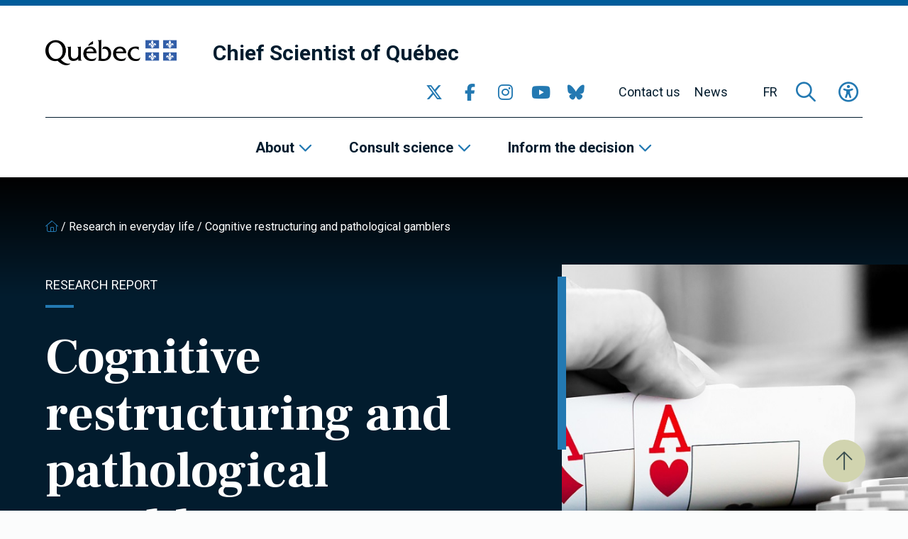

--- FILE ---
content_type: text/html; charset=UTF-8
request_url: https://www.scientifique-en-chef.gouv.qc.ca/en/research-impact/cognitive-restructuring-and-pathological-gamblers/
body_size: 16021
content:
<!DOCTYPE html><html
lang="en-US"><head> <script type="text/javascript">
/* <![CDATA[ */
var gform;gform||(document.addEventListener("gform_main_scripts_loaded",function(){gform.scriptsLoaded=!0}),document.addEventListener("gform/theme/scripts_loaded",function(){gform.themeScriptsLoaded=!0}),window.addEventListener("DOMContentLoaded",function(){gform.domLoaded=!0}),gform={domLoaded:!1,scriptsLoaded:!1,themeScriptsLoaded:!1,isFormEditor:()=>"function"==typeof InitializeEditor,callIfLoaded:function(o){return!(!gform.domLoaded||!gform.scriptsLoaded||!gform.themeScriptsLoaded&&!gform.isFormEditor()||(gform.isFormEditor()&&console.warn("The use of gform.initializeOnLoaded() is deprecated in the form editor context and will be removed in Gravity Forms 3.1."),o(),0))},initializeOnLoaded:function(o){gform.callIfLoaded(o)||(document.addEventListener("gform_main_scripts_loaded",()=>{gform.scriptsLoaded=!0,gform.callIfLoaded(o)}),document.addEventListener("gform/theme/scripts_loaded",()=>{gform.themeScriptsLoaded=!0,gform.callIfLoaded(o)}),window.addEventListener("DOMContentLoaded",()=>{gform.domLoaded=!0,gform.callIfLoaded(o)}))},hooks:{action:{},filter:{}},addAction:function(o,r,e,t){gform.addHook("action",o,r,e,t)},addFilter:function(o,r,e,t){gform.addHook("filter",o,r,e,t)},doAction:function(o){gform.doHook("action",o,arguments)},applyFilters:function(o){return gform.doHook("filter",o,arguments)},removeAction:function(o,r){gform.removeHook("action",o,r)},removeFilter:function(o,r,e){gform.removeHook("filter",o,r,e)},addHook:function(o,r,e,t,n){null==gform.hooks[o][r]&&(gform.hooks[o][r]=[]);var d=gform.hooks[o][r];null==n&&(n=r+"_"+d.length),gform.hooks[o][r].push({tag:n,callable:e,priority:t=null==t?10:t})},doHook:function(r,o,e){var t;if(e=Array.prototype.slice.call(e,1),null!=gform.hooks[r][o]&&((o=gform.hooks[r][o]).sort(function(o,r){return o.priority-r.priority}),o.forEach(function(o){"function"!=typeof(t=o.callable)&&(t=window[t]),"action"==r?t.apply(null,e):e[0]=t.apply(null,e)})),"filter"==r)return e[0]},removeHook:function(o,r,t,n){var e;null!=gform.hooks[o][r]&&(e=(e=gform.hooks[o][r]).filter(function(o,r,e){return!!(null!=n&&n!=o.tag||null!=t&&t!=o.priority)}),gform.hooks[o][r]=e)}});
/* ]]> */
</script>
<meta
charset="UTF-8"><meta
name="viewport"
content="width=device-width, initial-scale=1" /><meta
name="msapplication-TileColor"
content="#2379b2"><meta
name="theme-color"
content="#2379b2"><link
rel="apple-touch-icon"
sizes="180x180"
href="https://www.scientifique-en-chef.gouv.qc.ca/app/themes/webit/apple-touch-icon.png"><link
rel="icon"
type="image/png"
sizes="32x32"
href="https://www.scientifique-en-chef.gouv.qc.ca/app/themes/webit/favicon-32x32.png"><link
rel="icon"
type="image/png"
sizes="16x16"
href="https://www.scientifique-en-chef.gouv.qc.ca/app/themes/webit/favicon-16x16.png"><link
rel="manifest"
href="https://www.scientifique-en-chef.gouv.qc.ca/app/themes/webit/manifest.php?template_url=https%3A%2F%2Fwww.scientifique-en-chef.gouv.qc.ca%2Fapp%2Fthemes%2Fwebit&short_name=Chief+Scientist+of+Quebec&name=Chief+Scientist+of+Quebec&theme_color=%232379b2&background_color=%232379b2"><link
rel="mask-icon"
href="https://www.scientifique-en-chef.gouv.qc.ca/app/themes/webit/safari-pinned-tab.svg"
color="black"><meta
name='robots' content='index, follow, max-image-preview:large, max-snippet:-1, max-video-preview:-1' /><title>Cognitive restructuring and pathological gamblers - Chief Scientist of Quebec</title>
<link data-rocket-preload as="style" href="https://fonts.googleapis.com/css2?family=Frank+Ruhl+Libre%3Awght%40700&#038;ver=1.0.0&#038;family=Roboto%3Aital%2Cwght%400%2C300%3B0%2C400%3B0%2C500%3B0%2C700%3B1%2C300%3B1%2C400%3B1%2C500%3B1%2C700&#038;ver=1.0.0&#038;display=swap" rel="preload">
<link href="https://fonts.googleapis.com/css2?family=Frank+Ruhl+Libre%3Awght%40700&#038;ver=1.0.0&#038;family=Roboto%3Aital%2Cwght%400%2C300%3B0%2C400%3B0%2C500%3B0%2C700%3B1%2C300%3B1%2C400%3B1%2C500%3B1%2C700&#038;ver=1.0.0&#038;display=swap" media="print" onload="this.media=&#039;all&#039;" rel="stylesheet">
<noscript data-wpr-hosted-gf-parameters=""><link rel="stylesheet" href="https://fonts.googleapis.com/css2?family=Frank+Ruhl+Libre%3Awght%40700&#038;ver=1.0.0&#038;family=Roboto%3Aital%2Cwght%400%2C300%3B0%2C400%3B0%2C500%3B0%2C700%3B1%2C300%3B1%2C400%3B1%2C500%3B1%2C700&#038;ver=1.0.0&#038;display=swap"></noscript><link
rel="canonical" href="https://www.scientifique-en-chef.gouv.qc.ca/en/research-impact/cognitive-restructuring-and-pathological-gamblers/" /><meta
property="og:locale" content="en_US" /><meta
property="og:type" content="article" /><meta
property="og:title" content="Cognitive restructuring and pathological gamblers" /><meta
property="og:description" content="Isabelle Giroux, Université Laval" /><meta
property="og:url" content="https://www.scientifique-en-chef.gouv.qc.ca/en/research-impact/cognitive-restructuring-and-pathological-gamblers/" /><meta
property="og:site_name" content="Chief Scientist of Quebec" /><meta
property="article:publisher" content="https://www.facebook.com/SciChefQC/" /><meta
property="article:modified_time" content="2023-03-08T19:51:55+00:00" /><meta
property="og:image" content="https://www.scientifique-en-chef.gouv.qc.ca/app/uploads/2023/01/i.giroux_restructuration-cognitive.jpg" /><meta
property="og:image:width" content="940" /><meta
property="og:image:height" content="540" /><meta
property="og:image:type" content="image/jpeg" /><meta
name="twitter:card" content="summary_large_image" /><meta
name="twitter:site" content="@SciChefQC" /><meta
name="twitter:label1" content="Est. reading time" /><meta
name="twitter:data1" content="2 minutes" /> <script type="application/ld+json" class="yoast-schema-graph">{"@context":"https://schema.org","@graph":[{"@type":"WebPage","@id":"https://www.scientifique-en-chef.gouv.qc.ca/en/research-impact/cognitive-restructuring-and-pathological-gamblers/","url":"https://www.scientifique-en-chef.gouv.qc.ca/en/research-impact/cognitive-restructuring-and-pathological-gamblers/","name":"Cognitive restructuring and pathological gamblers - Chief Scientist of Quebec","isPartOf":{"@id":"https://www.scientifique-en-chef.gouv.qc.ca/en/#website"},"primaryImageOfPage":{"@id":"https://www.scientifique-en-chef.gouv.qc.ca/en/research-impact/cognitive-restructuring-and-pathological-gamblers/#primaryimage"},"image":{"@id":"https://www.scientifique-en-chef.gouv.qc.ca/en/research-impact/cognitive-restructuring-and-pathological-gamblers/#primaryimage"},"thumbnailUrl":"https://www.scientifique-en-chef.gouv.qc.ca/app/uploads/2023/01/i.giroux_restructuration-cognitive.jpg","datePublished":"2017-05-05T19:29:29+00:00","dateModified":"2023-03-08T19:51:55+00:00","breadcrumb":{"@id":"https://www.scientifique-en-chef.gouv.qc.ca/en/research-impact/cognitive-restructuring-and-pathological-gamblers/#breadcrumb"},"inLanguage":"en-US","potentialAction":[{"@type":"ReadAction","target":["https://www.scientifique-en-chef.gouv.qc.ca/en/research-impact/cognitive-restructuring-and-pathological-gamblers/"]}]},{"@type":"ImageObject","inLanguage":"en-US","@id":"https://www.scientifique-en-chef.gouv.qc.ca/en/research-impact/cognitive-restructuring-and-pathological-gamblers/#primaryimage","url":"https://www.scientifique-en-chef.gouv.qc.ca/app/uploads/2023/01/i.giroux_restructuration-cognitive.jpg","contentUrl":"https://www.scientifique-en-chef.gouv.qc.ca/app/uploads/2023/01/i.giroux_restructuration-cognitive.jpg","width":940,"height":540},{"@type":"BreadcrumbList","@id":"https://www.scientifique-en-chef.gouv.qc.ca/en/research-impact/cognitive-restructuring-and-pathological-gamblers/#breadcrumb","itemListElement":[{"@type":"ListItem","position":1,"name":"","item":"https://www.scientifique-en-chef.gouv.qc.ca/en/"},{"@type":"ListItem","position":2,"name":"Research in everyday life","item":"https://www.scientifique-en-chef.gouv.qc.ca/en/research-in-everyday-life/"},{"@type":"ListItem","position":3,"name":"Cognitive restructuring and pathological gamblers"}]},{"@type":"WebSite","@id":"https://www.scientifique-en-chef.gouv.qc.ca/en/#website","url":"https://www.scientifique-en-chef.gouv.qc.ca/en/","name":"Chief Scientist of Quebec","description":"","publisher":{"@id":"https://www.scientifique-en-chef.gouv.qc.ca/en/#organization"},"potentialAction":[{"@type":"SearchAction","target":{"@type":"EntryPoint","urlTemplate":"https://www.scientifique-en-chef.gouv.qc.ca/en/?s={search_term_string}"},"query-input":{"@type":"PropertyValueSpecification","valueRequired":true,"valueName":"search_term_string"}}],"inLanguage":"en-US"},{"@type":"Organization","@id":"https://www.scientifique-en-chef.gouv.qc.ca/en/#organization","name":"Chief Scientist of Quebec","url":"https://www.scientifique-en-chef.gouv.qc.ca/en/","logo":{"@type":"ImageObject","inLanguage":"en-US","@id":"https://www.scientifique-en-chef.gouv.qc.ca/en/#/schema/logo/image/","url":"https://www.scientifique-en-chef.gouv.qc.ca/app/uploads/2020/05/logo-qc.png","contentUrl":"https://www.scientifique-en-chef.gouv.qc.ca/app/uploads/2020/05/logo-qc.png","width":368,"height":72,"caption":"Chief Scientist of Quebec"},"image":{"@id":"https://www.scientifique-en-chef.gouv.qc.ca/en/#/schema/logo/image/"},"sameAs":["https://www.facebook.com/SciChefQC/","https://x.com/SciChefQC","https://www.linkedin.com/company/fonds-de-recherche-du-quebec/","https://www.instagram.com/scichefqc/","https://www.youtube.com/user/FondsRechercheQuebec"]}]}</script> <link
rel='dns-prefetch' href='//www.google.com' /><link
rel='dns-prefetch' href='//code.jquery.com' /><link
rel='dns-prefetch' href='//kit.fontawesome.com' /><link
rel='dns-prefetch' href='//fonts.googleapis.com' /><link
href='https://fonts.gstatic.com' crossorigin rel='preconnect' /><style id='wp-img-auto-sizes-contain-inline-css' type='text/css'>img:is([sizes=auto i],[sizes^="auto," i]){contain-intrinsic-size:3000px 1500px}
/*# sourceURL=wp-img-auto-sizes-contain-inline-css */</style><link data-minify="1"
rel='stylesheet' id='gform_basic-css' href='https://www.scientifique-en-chef.gouv.qc.ca/app/cache/min/1/app/plugins/webit-gravityforms/assets/css/dist/basic.min.css?ver=1768246772' type='text/css' media='all' /><link
rel='stylesheet' id='wp-block-library-css' href='https://www.scientifique-en-chef.gouv.qc.ca/wp/wp-includes/css/dist/block-library/style.min.css?ver=6.9' type='text/css' media='all' /><style id='global-styles-inline-css' type='text/css'>
:root{--wp--preset--aspect-ratio--square: 1;--wp--preset--aspect-ratio--4-3: 4/3;--wp--preset--aspect-ratio--3-4: 3/4;--wp--preset--aspect-ratio--3-2: 3/2;--wp--preset--aspect-ratio--2-3: 2/3;--wp--preset--aspect-ratio--16-9: 16/9;--wp--preset--aspect-ratio--9-16: 9/16;--wp--preset--color--black: #000000;--wp--preset--color--cyan-bluish-gray: #abb8c3;--wp--preset--color--white: #ffffff;--wp--preset--color--pale-pink: #f78da7;--wp--preset--color--vivid-red: #cf2e2e;--wp--preset--color--luminous-vivid-orange: #ff6900;--wp--preset--color--luminous-vivid-amber: #fcb900;--wp--preset--color--light-green-cyan: #7bdcb5;--wp--preset--color--vivid-green-cyan: #00d084;--wp--preset--color--pale-cyan-blue: #8ed1fc;--wp--preset--color--vivid-cyan-blue: #0693e3;--wp--preset--color--vivid-purple: #9b51e0;--wp--preset--gradient--vivid-cyan-blue-to-vivid-purple: linear-gradient(135deg,rgb(6,147,227) 0%,rgb(155,81,224) 100%);--wp--preset--gradient--light-green-cyan-to-vivid-green-cyan: linear-gradient(135deg,rgb(122,220,180) 0%,rgb(0,208,130) 100%);--wp--preset--gradient--luminous-vivid-amber-to-luminous-vivid-orange: linear-gradient(135deg,rgb(252,185,0) 0%,rgb(255,105,0) 100%);--wp--preset--gradient--luminous-vivid-orange-to-vivid-red: linear-gradient(135deg,rgb(255,105,0) 0%,rgb(207,46,46) 100%);--wp--preset--gradient--very-light-gray-to-cyan-bluish-gray: linear-gradient(135deg,rgb(238,238,238) 0%,rgb(169,184,195) 100%);--wp--preset--gradient--cool-to-warm-spectrum: linear-gradient(135deg,rgb(74,234,220) 0%,rgb(151,120,209) 20%,rgb(207,42,186) 40%,rgb(238,44,130) 60%,rgb(251,105,98) 80%,rgb(254,248,76) 100%);--wp--preset--gradient--blush-light-purple: linear-gradient(135deg,rgb(255,206,236) 0%,rgb(152,150,240) 100%);--wp--preset--gradient--blush-bordeaux: linear-gradient(135deg,rgb(254,205,165) 0%,rgb(254,45,45) 50%,rgb(107,0,62) 100%);--wp--preset--gradient--luminous-dusk: linear-gradient(135deg,rgb(255,203,112) 0%,rgb(199,81,192) 50%,rgb(65,88,208) 100%);--wp--preset--gradient--pale-ocean: linear-gradient(135deg,rgb(255,245,203) 0%,rgb(182,227,212) 50%,rgb(51,167,181) 100%);--wp--preset--gradient--electric-grass: linear-gradient(135deg,rgb(202,248,128) 0%,rgb(113,206,126) 100%);--wp--preset--gradient--midnight: linear-gradient(135deg,rgb(2,3,129) 0%,rgb(40,116,252) 100%);--wp--preset--font-size--small: 13px;--wp--preset--font-size--medium: 20px;--wp--preset--font-size--large: 36px;--wp--preset--font-size--x-large: 42px;--wp--preset--spacing--20: 0.44rem;--wp--preset--spacing--30: 0.67rem;--wp--preset--spacing--40: 1rem;--wp--preset--spacing--50: 1.5rem;--wp--preset--spacing--60: 2.25rem;--wp--preset--spacing--70: 3.38rem;--wp--preset--spacing--80: 5.06rem;--wp--preset--shadow--natural: 6px 6px 9px rgba(0, 0, 0, 0.2);--wp--preset--shadow--deep: 12px 12px 50px rgba(0, 0, 0, 0.4);--wp--preset--shadow--sharp: 6px 6px 0px rgba(0, 0, 0, 0.2);--wp--preset--shadow--outlined: 6px 6px 0px -3px rgb(255, 255, 255), 6px 6px rgb(0, 0, 0);--wp--preset--shadow--crisp: 6px 6px 0px rgb(0, 0, 0);}:where(.is-layout-flex){gap: 0.5em;}:where(.is-layout-grid){gap: 0.5em;}body .is-layout-flex{display: flex;}.is-layout-flex{flex-wrap: wrap;align-items: center;}.is-layout-flex > :is(*, div){margin: 0;}body .is-layout-grid{display: grid;}.is-layout-grid > :is(*, div){margin: 0;}:where(.wp-block-columns.is-layout-flex){gap: 2em;}:where(.wp-block-columns.is-layout-grid){gap: 2em;}:where(.wp-block-post-template.is-layout-flex){gap: 1.25em;}:where(.wp-block-post-template.is-layout-grid){gap: 1.25em;}.has-black-color{color: var(--wp--preset--color--black) !important;}.has-cyan-bluish-gray-color{color: var(--wp--preset--color--cyan-bluish-gray) !important;}.has-white-color{color: var(--wp--preset--color--white) !important;}.has-pale-pink-color{color: var(--wp--preset--color--pale-pink) !important;}.has-vivid-red-color{color: var(--wp--preset--color--vivid-red) !important;}.has-luminous-vivid-orange-color{color: var(--wp--preset--color--luminous-vivid-orange) !important;}.has-luminous-vivid-amber-color{color: var(--wp--preset--color--luminous-vivid-amber) !important;}.has-light-green-cyan-color{color: var(--wp--preset--color--light-green-cyan) !important;}.has-vivid-green-cyan-color{color: var(--wp--preset--color--vivid-green-cyan) !important;}.has-pale-cyan-blue-color{color: var(--wp--preset--color--pale-cyan-blue) !important;}.has-vivid-cyan-blue-color{color: var(--wp--preset--color--vivid-cyan-blue) !important;}.has-vivid-purple-color{color: var(--wp--preset--color--vivid-purple) !important;}.has-black-background-color{background-color: var(--wp--preset--color--black) !important;}.has-cyan-bluish-gray-background-color{background-color: var(--wp--preset--color--cyan-bluish-gray) !important;}.has-white-background-color{background-color: var(--wp--preset--color--white) !important;}.has-pale-pink-background-color{background-color: var(--wp--preset--color--pale-pink) !important;}.has-vivid-red-background-color{background-color: var(--wp--preset--color--vivid-red) !important;}.has-luminous-vivid-orange-background-color{background-color: var(--wp--preset--color--luminous-vivid-orange) !important;}.has-luminous-vivid-amber-background-color{background-color: var(--wp--preset--color--luminous-vivid-amber) !important;}.has-light-green-cyan-background-color{background-color: var(--wp--preset--color--light-green-cyan) !important;}.has-vivid-green-cyan-background-color{background-color: var(--wp--preset--color--vivid-green-cyan) !important;}.has-pale-cyan-blue-background-color{background-color: var(--wp--preset--color--pale-cyan-blue) !important;}.has-vivid-cyan-blue-background-color{background-color: var(--wp--preset--color--vivid-cyan-blue) !important;}.has-vivid-purple-background-color{background-color: var(--wp--preset--color--vivid-purple) !important;}.has-black-border-color{border-color: var(--wp--preset--color--black) !important;}.has-cyan-bluish-gray-border-color{border-color: var(--wp--preset--color--cyan-bluish-gray) !important;}.has-white-border-color{border-color: var(--wp--preset--color--white) !important;}.has-pale-pink-border-color{border-color: var(--wp--preset--color--pale-pink) !important;}.has-vivid-red-border-color{border-color: var(--wp--preset--color--vivid-red) !important;}.has-luminous-vivid-orange-border-color{border-color: var(--wp--preset--color--luminous-vivid-orange) !important;}.has-luminous-vivid-amber-border-color{border-color: var(--wp--preset--color--luminous-vivid-amber) !important;}.has-light-green-cyan-border-color{border-color: var(--wp--preset--color--light-green-cyan) !important;}.has-vivid-green-cyan-border-color{border-color: var(--wp--preset--color--vivid-green-cyan) !important;}.has-pale-cyan-blue-border-color{border-color: var(--wp--preset--color--pale-cyan-blue) !important;}.has-vivid-cyan-blue-border-color{border-color: var(--wp--preset--color--vivid-cyan-blue) !important;}.has-vivid-purple-border-color{border-color: var(--wp--preset--color--vivid-purple) !important;}.has-vivid-cyan-blue-to-vivid-purple-gradient-background{background: var(--wp--preset--gradient--vivid-cyan-blue-to-vivid-purple) !important;}.has-light-green-cyan-to-vivid-green-cyan-gradient-background{background: var(--wp--preset--gradient--light-green-cyan-to-vivid-green-cyan) !important;}.has-luminous-vivid-amber-to-luminous-vivid-orange-gradient-background{background: var(--wp--preset--gradient--luminous-vivid-amber-to-luminous-vivid-orange) !important;}.has-luminous-vivid-orange-to-vivid-red-gradient-background{background: var(--wp--preset--gradient--luminous-vivid-orange-to-vivid-red) !important;}.has-very-light-gray-to-cyan-bluish-gray-gradient-background{background: var(--wp--preset--gradient--very-light-gray-to-cyan-bluish-gray) !important;}.has-cool-to-warm-spectrum-gradient-background{background: var(--wp--preset--gradient--cool-to-warm-spectrum) !important;}.has-blush-light-purple-gradient-background{background: var(--wp--preset--gradient--blush-light-purple) !important;}.has-blush-bordeaux-gradient-background{background: var(--wp--preset--gradient--blush-bordeaux) !important;}.has-luminous-dusk-gradient-background{background: var(--wp--preset--gradient--luminous-dusk) !important;}.has-pale-ocean-gradient-background{background: var(--wp--preset--gradient--pale-ocean) !important;}.has-electric-grass-gradient-background{background: var(--wp--preset--gradient--electric-grass) !important;}.has-midnight-gradient-background{background: var(--wp--preset--gradient--midnight) !important;}.has-small-font-size{font-size: var(--wp--preset--font-size--small) !important;}.has-medium-font-size{font-size: var(--wp--preset--font-size--medium) !important;}.has-large-font-size{font-size: var(--wp--preset--font-size--large) !important;}.has-x-large-font-size{font-size: var(--wp--preset--font-size--x-large) !important;}
/*# sourceURL=global-styles-inline-css */
</style>
<style id='classic-theme-styles-inline-css' type='text/css'>/*! This file is auto-generated */
.wp-block-button__link{color:#fff;background-color:#32373c;border-radius:9999px;box-shadow:none;text-decoration:none;padding:calc(.667em + 2px) calc(1.333em + 2px);font-size:1.125em}.wp-block-file__button{background:#32373c;color:#fff;text-decoration:none}
/*# sourceURL=/wp-includes/css/classic-themes.min.css */</style><style id='font-awesome-svg-styles-default-inline-css' type='text/css'>.svg-inline--fa {
  display: inline-block;
  height: 1em;
  overflow: visible;
  vertical-align: -.125em;
}
/*# sourceURL=font-awesome-svg-styles-default-inline-css */</style><link data-minify="1"
rel='stylesheet' id='font-awesome-svg-styles-css' href='https://www.scientifique-en-chef.gouv.qc.ca/app/cache/min/1/app/uploads/font-awesome/v6.2.1/css/svg-with-js.css?ver=1768246772' type='text/css' media='all' /><style id='font-awesome-svg-styles-inline-css' type='text/css'>.wp-block-font-awesome-icon svg::before,
   .wp-rich-text-font-awesome-icon svg::before {content: unset;}
/*# sourceURL=font-awesome-svg-styles-inline-css */</style><link data-minify="1"
rel='stylesheet' id='main-css' href='https://www.scientifique-en-chef.gouv.qc.ca/app/cache/min/1/app/themes/webit/assets/generated/css/theme.css?ver=1768246772' type='text/css' media='all' /> <script data-minify="1" type="text/javascript" src="https://www.scientifique-en-chef.gouv.qc.ca/app/cache/min/1/jquery-3.6.0.min.js?ver=1768246772" id="jquery-js" data-rocket-defer defer></script> <script type="text/javascript" defer='defer' src="https://www.scientifique-en-chef.gouv.qc.ca/app/plugins/webit-gravityforms/js/jquery.json.min.js?ver=2.9.24.2" id="gform_json-js"></script> <script type="text/javascript" id="gform_gravityforms-js-extra">/*  */
var gf_global = {"gf_currency_config":{"name":"Canadian Dollar","symbol_left":"$","symbol_right":"CAD","symbol_padding":" ","thousand_separator":",","decimal_separator":".","decimals":2,"code":"CAD"},"base_url":"https://www.scientifique-en-chef.gouv.qc.ca/app/plugins/webit-gravityforms","number_formats":[],"spinnerUrl":"https://www.scientifique-en-chef.gouv.qc.ca/app/plugins/webit-gravityforms/images/spinner.svg","version_hash":"1da8bea030083c83c532f4c880caa379","strings":{"newRowAdded":"New row added.","rowRemoved":"Row removed","formSaved":"The form has been saved.  The content contains the link to return and complete the form."}};
var gform_i18n = {"datepicker":{"days":{"monday":"Mo","tuesday":"Tu","wednesday":"We","thursday":"Th","friday":"Fr","saturday":"Sa","sunday":"Su"},"months":{"january":"January","february":"February","march":"March","april":"April","may":"May","june":"June","july":"July","august":"August","september":"September","october":"October","november":"November","december":"December"},"firstDay":1,"iconText":"Select date"}};
var gf_legacy_multi = {"1":""};
var gform_gravityforms = {"strings":{"invalid_file_extension":"This type of file is not allowed. Must be one of the following:","delete_file":"Delete this file","in_progress":"in progress","file_exceeds_limit":"File exceeds size limit","illegal_extension":"This type of file is not allowed.","max_reached":"Maximum number of files reached","unknown_error":"There was a problem while saving the file on the server","currently_uploading":"Please wait for the uploading to complete","cancel":"Cancel","cancel_upload":"Cancel this upload","cancelled":"Cancelled","error":"Error","message":"Message"},"vars":{"images_url":"https://www.scientifique-en-chef.gouv.qc.ca/app/plugins/webit-gravityforms/images"}};
//# sourceURL=gform_gravityforms-js-extra
/*  */</script> <script type="text/javascript" id="gform_gravityforms-js-before">/*  */

//# sourceURL=gform_gravityforms-js-before
/*  */</script> <script type="text/javascript" defer='defer' src="https://www.scientifique-en-chef.gouv.qc.ca/app/plugins/webit-gravityforms/js/gravityforms.min.js?ver=2.9.24.2" id="gform_gravityforms-js"></script> <script type="text/javascript" defer='defer' src="https://www.google.com/recaptcha/api.js?hl=en&amp;ver=6.9#038;render=explicit" id="gform_recaptcha-js"></script> <script type="text/javascript" defer='defer' src="https://www.scientifique-en-chef.gouv.qc.ca/app/plugins/webit-gravityforms/assets/js/dist/utils.min.js?ver=48a3755090e76a154853db28fc254681" id="gform_gravityforms_utils-js"></script> <script type="text/javascript" id="wpml-cookie-js-extra">/*  */
var wpml_cookies = {"wp-wpml_current_language":{"value":"en","expires":1,"path":"/"}};
var wpml_cookies = {"wp-wpml_current_language":{"value":"en","expires":1,"path":"/"}};
//# sourceURL=wpml-cookie-js-extra
/*  */</script> <script data-minify="1" type="text/javascript" src="https://www.scientifique-en-chef.gouv.qc.ca/app/cache/min/1/app/plugins/sitepress-multilingual-cms/res/js/cookies/language-cookie.js?ver=1768246772" id="wpml-cookie-js" defer="defer" data-wp-strategy="defer"></script> <script defer crossorigin="anonymous" type="text/javascript" src="https://kit.fontawesome.com/7c8933ef92.js" id="font-awesome-official-js"></script> <meta
name="generator" content="WPML ver:4.8.6 stt:1,4;" /> <script>const keepScripts = "#main-js";</script> <noscript><style id="rocket-lazyload-nojs-css">.rll-youtube-player, [data-lazy-src]{display:none !important;}</style></noscript> <script>(function(w,d,s,l,i){w[l]=w[l]||[];w[l].push({'gtm.start':
                    new Date().getTime(),event:'gtm.js'});var f=d.getElementsByTagName(s)[0],
                    j=d.createElement(s),dl=l!='dataLayer'?'&l='+l:'';j.async=true;j.src=
                    'https://www.googletagmanager.com/gtm.js?id='+i+dl;f.parentNode.insertBefore(j,f);
                    })(window,document,'script','dataLayer','GTM-T78RFQH');</script> <meta name="generator" content="WP Rocket 3.20.3" data-wpr-features="wpr_defer_js wpr_minify_js wpr_lazyload_images wpr_minify_css wpr_preload_links wpr_desktop" /></head><body>
<noscript><iframe
src="https://www.googletagmanager.com/ns.html?id=GTM-T78RFQH" height="0" width="0" style="display:none;visibility:hidden"></iframe></noscript><div
id="page"
data-transition="wrapper"><div
class="wb-load-overlay wb-load-overlay--initial"><div
class="wb-load-overlay__icon"></div></div><div
class="wb-skip-to-content"><ul><li>
<a
href="#content"
class="wb-skip-to-content__link wb-skip-to-content__link--content">Skip to main content</a></li><li>
<a
href="#mastfoot"
class="wb-skip-to-content__link wb-skip-to-content__link--footer">Skip to footer</a></li></ul></div><header
class="wb-header wb-header--bg"
id="masthead"><div
class="wb-header__top "><div
class="container-fluid"><div
class="wb-header__top__inner"><div
class="wb-header__logo logo">
<a
href="https://www.quebec.ca/en"
class="">
<img src="data:image/svg+xml,%3Csvg%20xmlns='http://www.w3.org/2000/svg'%20viewBox='0%200%200%200'%3E%3C/svg%3E"
alt="Quebec logo"
class="wb-header__logo__img" data-lazy-src="https://www.scientifique-en-chef.gouv.qc.ca/app/themes/webit/assets/img/logo-qc.png"><noscript><img
src="https://www.scientifique-en-chef.gouv.qc.ca/app/themes/webit/assets/img/logo-qc.png"
alt="Quebec logo"
class="wb-header__logo__img"></noscript>
</a>
<a
href="https://www.scientifique-en-chef.gouv.qc.ca/en/"
class="wb-header__logo__title"
title="Return to homepage"
rel="home">Chief Scientist of Québec</a></div><button
type="button"
class="wb-menu__item wb-menu__item__icon wb-menu__item__search wb-search-overlay__trigger"
aria-label="Open search form overlay"
aria-controls="wb-search-overlay"
aria-expanded="false"
title="Search">
<span><i
class="fa-regular fa-magnifying-glass" aria-hidden="true"></i></span>
</button><button
type="button"
class="wb-menu__item__icon wb-menu__item__a11y js-toggle-accessibility"
aria-label="Toggle accessibility menu"
title="Accessibility"
aria-expanded="false">
<span><i
class="fa-regular fa-universal-access"  aria-hidden="true"></i></span>
</button>
<button
type="button"
id="wb-burger"
class="wb-burger wb-menu__item__icon wb-menu__toggle"
aria-label="Toggle navigation menu"
title="Navigation"
aria-expanded="false">
<span
class="wb-burger__box">
<span
class="wb-burger__inner"></span>
</span>
</button></div></div></div><div
class="wb-header__btm"><div
class="wb-header__btm__inner">
<nav
class="wb-menu wb-menu--secondary"><div
class="container-fluid"><div
class="wb-menu__inner"><div
class="wb-header__logo logo">
<a
href="https://www.quebec.ca/en"
class="">
<img src="data:image/svg+xml,%3Csvg%20xmlns='http://www.w3.org/2000/svg'%20viewBox='0%200%200%200'%3E%3C/svg%3E"
alt="Quebec logo"
class="wb-header__logo__img" data-lazy-src="https://www.scientifique-en-chef.gouv.qc.ca/app/themes/webit/assets/img/logo-qc.png"><noscript><img
src="https://www.scientifique-en-chef.gouv.qc.ca/app/themes/webit/assets/img/logo-qc.png"
alt="Quebec logo"
class="wb-header__logo__img"></noscript>
</a>
<a
href="https://www.scientifique-en-chef.gouv.qc.ca/en/"
class="wb-header__logo__title"
title="Return to homepage"
rel="home">Chief Scientist of Québec</a></div><ul
class="wb-menu__list"><li
class="wb-menu__item__socials wb-menu__item level-0"><div
class="wb-socials wb-menu__item__socials__list wb-menu__item__icon">
<a
href="https://twitter.com/SciChefQC"
target="_blank"
class="wb-socials__icon "
rel="me" aria-label="Go to our Twitter page" >
<span><i
class="fa-brands fa-x-twitter" aria-hidden="true"></i></span>
</a>
<a
href="https://www.facebook.com/SciChefQC/"
target="_blank"
class="wb-socials__icon "
rel="me" aria-label="Go to our Facebook page" >
<span><i
class="fa-brands fa-facebook-f" aria-hidden="true"></i></span>
</a>
<a
href="https://www.instagram.com/scichefqc/"
target="_blank"
class="wb-socials__icon "
rel="me" aria-label="Go to our Instagram page" >
<span><i
class="fa-brands fa-instagram" aria-hidden="true"></i></span>
</a>
<a
href="https://www.youtube.com/user/FondsRechercheQuebec"
target="_blank"
class="wb-socials__icon "
rel="me" aria-label="Go to our YouTube page" >
<span><i
class="fa-brands fa-youtube" aria-hidden="true"></i></span>
</a>
<a
href="https://bsky.app/profile/scichefqc.bsky.social"
target="_blank"
class="wb-socials__icon "
rel="me" aria-label="Go to our Bluesky page" >
<span><i
class="fa-brands fa-bluesky" aria-hidden="true"></i></span>
</a></div></li><li
id="menu-item-13563" class="menu-item menu-item-type-post_type menu-item-object-page wb-menu-item-13563 wb-menu__item level-0" data-level="0"><a
href="https://www.scientifique-en-chef.gouv.qc.ca/en/contact-us/" class=" wb-menu__item__el">Contact us</a></li><li
id="menu-item-120" class="menu-item menu-item-type-post_type menu-item-object-page current_page_parent wb-menu-item-120 wb-menu__item level-0" data-level="0"><a
href="https://www.scientifique-en-chef.gouv.qc.ca/en/news/" class=" wb-menu__item__el">News</a></li><li
class="wb-menu__item wb-menu__item--lang level-0">
<a
href="https://www.scientifique-en-chef.gouv.qc.ca/impact-recherche/restructuration-cognitive-et-joueurs-pathologiques/"
class="wb-menu__item__el wb-menu__item__el--lang language-switcher"
aria-label="Français"
data-lang="fr">
FR    </a></li><li
class="wb-menu__item wb-menu__item--search level-0">
<button
type="button"
class="wb-menu__item wb-menu__item__icon wb-menu__item__search wb-search-overlay__trigger"
aria-label="Open search form overlay"
aria-controls="wb-search-overlay"
aria-expanded="false"
title="Search">
<span><i
class="fa-regular fa-magnifying-glass" aria-hidden="true"></i></span>
</button></li><li
class="wb-menu__item wb-menu__item--a11y level-0">
<button
type="button"
class="wb-menu__item__icon wb-menu__item__a11y js-toggle-accessibility"
aria-label="Toggle accessibility menu"
title="Accessibility"
aria-expanded="false">
<span><i
class="fa-regular fa-universal-access"  aria-hidden="true"></i></span>
</button></li></ul></div></div>
</nav>
<nav
class="wb-menu wb-menu--main"><div
class="container-fluid"><div
class="wb-menu__inner"><div
class="wb-menu__list__wrapper"><ul
class="wb-menu__list"><li
id="menu-item-13474" class="menu-item menu-item-type-custom menu-item-object-custom menu-item-has-children wb-menu-item-13474 wb-menu__item level-0" data-level="0" aria-haspopup="true" aria-expanded="false"><button
class=" wb-menu__item__el sub-menu__trigger" type="button" aria-expanded="false">About</button><ul
class="sub-menu"><li
id="menu-item-13473" class="menu-item menu-item-type-post_type menu-item-object-page wb-menu-item-13473 wb-menu__item level-1" data-level="1"><a
href="https://www.scientifique-en-chef.gouv.qc.ca/en/chief-scientist-of-quebec/" class=" wb-menu__item__el">Chief Scientist of Québec</a></li><li
id="menu-item-13169" class="menu-item menu-item-type-post_type menu-item-object-page wb-menu-item-13169 wb-menu__item level-1" data-level="1"><a
href="https://www.scientifique-en-chef.gouv.qc.ca/en/the-fonds-de-recherche-du-quebec/" class=" wb-menu__item__el">The Fonds de recherche du Québec</a></li></ul></li><li
id="menu-item-13475" class="menu-item menu-item-type-custom menu-item-object-custom menu-item-has-children wb-menu-item-13475 wb-menu__item level-0" data-level="0" aria-haspopup="true" aria-expanded="false"><button
class=" wb-menu__item__el sub-menu__trigger" type="button" aria-expanded="false">Consult science</button><ul
class="sub-menu"><li
id="menu-item-13482" class="menu-item menu-item-type-post_type menu-item-object-page menu-item-has-children wb-menu-item-13482 wb-menu__item level-1" data-level="1" aria-haspopup="true" aria-expanded="false"><button
class=" wb-menu__item__el sub-menu__trigger" type="button" aria-expanded="false">Research in everyday life</button><ul
class="sub-menu"><li
id="menu-item-13662" class="menu-item menu-item-type-post_type menu-item-object-page wb-menu-item-13662 wb-menu__item level-2" data-level="2"><a
href="https://www.scientifique-en-chef.gouv.qc.ca/en/research-in-everyday-life/" class=" wb-menu__item__el">All articles</a></li><li
id="menu-item-13663" class="menu-item menu-item-type-post_type menu-item-object-page wb-menu-item-13663 wb-menu__item level-2" data-level="2"><a
href="https://www.scientifique-en-chef.gouv.qc.ca/en/research-in-everyday-life/?category=capsule-en" class=" wb-menu__item__el">Research capsules</a></li><li
id="menu-item-13664" class="menu-item menu-item-type-post_type menu-item-object-page wb-menu-item-13664 wb-menu__item level-2" data-level="2"><a
href="https://www.scientifique-en-chef.gouv.qc.ca/en/research-in-everyday-life/?category=detecteur-de-rumeurs-en" class=" wb-menu__item__el">Détecteur de rumeurs</a></li><li
id="menu-item-13665" class="menu-item menu-item-type-post_type menu-item-object-page wb-menu-item-13665 wb-menu__item level-2" data-level="2"><a
href="https://www.scientifique-en-chef.gouv.qc.ca/en/research-in-everyday-life/?category=research-report" class=" wb-menu__item__el">Research reports</a></li></ul></li></ul></li><li
id="menu-item-13483" class="menu-item menu-item-type-custom menu-item-object-custom menu-item-has-children wb-menu-item-13483 wb-menu__item level-0" data-level="0" aria-haspopup="true" aria-expanded="false"><button
class=" wb-menu__item__el sub-menu__trigger" type="button" aria-expanded="false">Inform the decision</button><ul
class="sub-menu"><li
id="menu-item-15901" class="menu-item menu-item-type-post_type menu-item-object-page wb-menu-item-15901 wb-menu__item level-1" data-level="1"><a
href="https://www.scientifique-en-chef.gouv.qc.ca/en/science-advice-at-the-municipal-level/" class=" wb-menu__item__el">Science advice at the municipal level</a></li><li
id="menu-item-13168" class="menu-item menu-item-type-post_type menu-item-object-page wb-menu-item-13168 wb-menu__item level-1" data-level="1"><a
href="https://www.scientifique-en-chef.gouv.qc.ca/en/key-figures/" class=" wb-menu__item__el">Key figures</a></li></ul></li></ul></div></div></div>
</nav></div></div>
</header><main
class="wp-singular research-impact-template-default single single-research-impact postid-10112 wp-theme-webit page__main lang-en"              data-transition="container"
data-transition-namespace="default"
data-admin-bar-page-url=""
tabindex="-1"
id="content"><div
class="wb-banner wb-banner--image "><div
class="wb-banner__inner"><div
class="wb-breadcrumb"><div
class="container-fluid"><div
class="wb-breadcrumb__inner"><div
class="wb-yoast-breadcrumbs wb-yoast-breadcrumbs--light">
<span><a
href="https://www.scientifique-en-chef.gouv.qc.ca/en/" class="wb-breadcrumb__el wb-breadcrumb__el--home wb-breadcrumb__el--link" aria-label="Back to homepage"><i
class="fa-light fa-house"></i></a> / <a
href="https://www.scientifique-en-chef.gouv.qc.ca/en/research-in-everyday-life/" class="wb-breadcrumb__el wb-breadcrumb__el--link" aria-label="Research in everyday life">Research in everyday life</a> / <span
class="wb-breadcrumb__el" aria-label="Cognitive restructuring and pathological gamblers">Cognitive restructuring and pathological gamblers</span></span></div></div></div></div><div
class="wb-banner__text wysiwyg"><div
class="wb-card__categories"><span
class="wb-card__categories__item --uppercase">Research report</span></div><h1>
Cognitive restructuring and pathological gamblers</h1></div><div
class="wb-banner__image wb-image wb-image--ratio wb-image--ratio--100">
<img
width="940" height="540" src="data:image/svg+xml,%3Csvg%20xmlns='http://www.w3.org/2000/svg'%20viewBox='0%200%20940%20540'%3E%3C/svg%3E" class="attachment-2k size-2k" alt="" decoding="async" fetchpriority="high" data-lazy-srcset="https://www.scientifique-en-chef.gouv.qc.ca/app/uploads/2023/01/i.giroux_restructuration-cognitive.jpg 940w, https://www.scientifique-en-chef.gouv.qc.ca/app/uploads/2023/01/i.giroux_restructuration-cognitive-300x172.jpg 300w, https://www.scientifique-en-chef.gouv.qc.ca/app/uploads/2023/01/i.giroux_restructuration-cognitive-768x441.jpg 768w" data-lazy-sizes="(max-width: 940px) 100vw, 940px" data-lazy-src="https://www.scientifique-en-chef.gouv.qc.ca/app/uploads/2023/01/i.giroux_restructuration-cognitive.jpg" /><noscript><img
width="940" height="540" src="https://www.scientifique-en-chef.gouv.qc.ca/app/uploads/2023/01/i.giroux_restructuration-cognitive.jpg" class="attachment-2k size-2k" alt="" decoding="async" fetchpriority="high" srcset="https://www.scientifique-en-chef.gouv.qc.ca/app/uploads/2023/01/i.giroux_restructuration-cognitive.jpg 940w, https://www.scientifique-en-chef.gouv.qc.ca/app/uploads/2023/01/i.giroux_restructuration-cognitive-300x172.jpg 300w, https://www.scientifique-en-chef.gouv.qc.ca/app/uploads/2023/01/i.giroux_restructuration-cognitive-768x441.jpg 768w" sizes="(max-width: 940px) 100vw, 940px" /></noscript></div></div></div>
<article
class="wb-single-view wb-single-view--research-impact"><div
class="container-fluid"><div
class="wb-single-view__inner"><div
class="wb-single-view__content">
<header
class="wb-single-view__header">
<time
class="wb-card__date --uppercase"
datetime="2017-05-05T15:29">
May 5, 2017</time><div
class="wb-social-share"><div
class="wb-social-share__panel"><div
class="wb-social-share__panel__inner">
<span
class="wb-social-share__title --uppercase">Share</span><button
type="button"
class="wb-social-share__copy-link wb-social-share__icon"
title="Copy link"
data-link="https://www.scientifique-en-chef.gouv.qc.ca/en/research-impact/cognitive-restructuring-and-pathological-gamblers/">
<i
class="fa-regular fa-link"></i>
<span
class="wb-social-share__copy-link__copied">
Link copied!                </span>
</button><a
href="mailto:?subject=Cognitive restructuring and pathological gamblers&body=https://www.scientifique-en-chef.gouv.qc.ca/en/research-impact/cognitive-restructuring-and-pathological-gamblers/"
class="wb-social-share__icon"
title="Share via email">
<i
class="fa-light fa-envelope"></i>
</a><button
class="wb-social-share__icon js-print"
type="button"
title="Print">
<i
class="fa-light fa-print"></i>
</button></div></div></div>
</header></div></div></div>
<section
class="wb-text  --flexible--regular"
><div
class="container-fluid"><div
class="wb-text__inner wysiwyg --text-width "><p>Cognitive restructuring is the best practice for treating gamblers' erroneous thoughts, but some therapists lack knowledge about how to apply it.</p><p>In addition, gamblers who engage in games of skill (such as poker) have different game-related thoughts than the chance-based gamblers usually found in treatment.</p><blockquote><p>The techniques used to identify and correct gamblers' erroneous thoughts are rarely described.</p></blockquote><p>The aim of this knowledge synthesis was to describe how cognitive restructuring is used with gamblers based on the information provided in treatment studies that included cognitive interventions for gambling. Of the 4,667 documents identified in the initial search, 41 articles were retained.</p><p>The results showed that a number of techniques were used to identify and correct gamblers' erroneous thoughts, but that these techniques were rarely described, making it difficult to apply cognitive restructuring simply by reading articles on the subject. Furthermore, no studies indicated how to adapt cognitive interventions to correct the thoughts of skill-based gamblers, despite the inclusion of these gamblers in the treatment studies.</p><p>The studies also used a variety of different terminologies to designate gambling-related thoughts (for example, erroneous thoughts, cognitive distortions, dysfunctional thoughts and irrational thoughts). The term most commonly used was erroneous thoughts. Because cognitive restructuring is such an effective intervention for treating gambling problems, researchers are encouraged to provide detailed descriptions of how they apply it in order to allow their studies to be replicated.</p><p>&nbsp;</p><p><strong>Main researcher</strong>: Isabelle Giroux, Université Laval</p><p><strong>Original title</strong>: <em>La restructuration cognitive pour le traitement des joueurs pathologiques : synthèse critique des connaissances</em></p><p><a
href="https://frq.gouv.qc.ca/en/story-and-report/cognitive-restructuring-for-the-treatment-of-pathological-gamblers-a-critical-synthesis-of-knowledge/" target="_blank" rel="noopener"><strong>Read more</strong></a></p></div></div>
</section><section
class="wb-text-links-slider  --flexible--regular"
><div
class="wb-text-links-slider__inner wysiwyg "><div
class="wb-text-links-slider__text"><h2>Other content that may be of interest to you</h2></div><div
class="wb-text-links-slider__slider swiper"><div
class="wb-text-links-slider__slider-wrapper swiper-wrapper">
<article
class="wb-card wb-card--research-impact wb-filters__block ratio-box ratio-box--100 swiper-slide"><div
class="wb-card__image wb-image wb-image--bg wb-image--bg--gradient">
<img
width="768" height="768" src="data:image/svg+xml,%3Csvg%20xmlns='http://www.w3.org/2000/svg'%20viewBox='0%200%20768%20768'%3E%3C/svg%3E" class="wb-card__image" alt="" decoding="async" data-lazy-srcset="https://www.scientifique-en-chef.gouv.qc.ca/app/uploads/2025/12/rapports-ac-site-sc-6-768x768.jpg 768w, https://www.scientifique-en-chef.gouv.qc.ca/app/uploads/2025/12/rapports-ac-site-sc-6-300x300.jpg 300w, https://www.scientifique-en-chef.gouv.qc.ca/app/uploads/2025/12/rapports-ac-site-sc-6-1024x1024.jpg 1024w, https://www.scientifique-en-chef.gouv.qc.ca/app/uploads/2025/12/rapports-ac-site-sc-6-150x150.jpg 150w, https://www.scientifique-en-chef.gouv.qc.ca/app/uploads/2025/12/rapports-ac-site-sc-6-2000x2000.jpg 2000w" data-lazy-sizes="(max-width: 768px) 100vw, 768px" data-lazy-src="https://www.scientifique-en-chef.gouv.qc.ca/app/uploads/2025/12/rapports-ac-site-sc-6-768x768.jpg" /><noscript><img
width="768" height="768" src="https://www.scientifique-en-chef.gouv.qc.ca/app/uploads/2025/12/rapports-ac-site-sc-6-768x768.jpg" class="wb-card__image" alt="" decoding="async" srcset="https://www.scientifique-en-chef.gouv.qc.ca/app/uploads/2025/12/rapports-ac-site-sc-6-768x768.jpg 768w, https://www.scientifique-en-chef.gouv.qc.ca/app/uploads/2025/12/rapports-ac-site-sc-6-300x300.jpg 300w, https://www.scientifique-en-chef.gouv.qc.ca/app/uploads/2025/12/rapports-ac-site-sc-6-1024x1024.jpg 1024w, https://www.scientifique-en-chef.gouv.qc.ca/app/uploads/2025/12/rapports-ac-site-sc-6-150x150.jpg 150w, https://www.scientifique-en-chef.gouv.qc.ca/app/uploads/2025/12/rapports-ac-site-sc-6-2000x2000.jpg 2000w" sizes="(max-width: 768px) 100vw, 768px" /></noscript></div><div
class="wb-card__text"><h3 class="wb-card__title h4">
<a
href="https://www.scientifique-en-chef.gouv.qc.ca/en/impact-recherche/la-maltraitance-psychologique-envers-les-personnes-ainees-en-contexte-de-diversite-revue-de-la-portee-sur-ses-caracteristiques-la-facon-dont-elle-est-vecue-et-les-outils-et-pratiques-de-reperage/"
target="_self"
class="wb-card__link"
>
<span>La maltraitance psychologique envers les personnes aînées en contexte de diversité :  Revue de la portée sur ses caractéristiques, la façon dont elle est vécue et les outils et  pratiques de repérage et d’intervention les plus prometteurs pour la contrer</span>
</a></h3><div
class="wb-card__infos"><div
class="wb-card__categories"><span
class="wb-card__categories__item --uppercase">Research report</span></div></div></div>
</article>
<article
class="wb-card wb-card--research-impact wb-filters__block ratio-box ratio-box--100 swiper-slide"><div
class="wb-card__image wb-image wb-image--bg wb-image--bg--gradient">
<img
width="768" height="768" src="data:image/svg+xml,%3Csvg%20xmlns='http://www.w3.org/2000/svg'%20viewBox='0%200%20768%20768'%3E%3C/svg%3E" class="wb-card__image" alt="" decoding="async" data-lazy-srcset="https://www.scientifique-en-chef.gouv.qc.ca/app/uploads/2025/12/rapports-ac-site-sc-5-768x768.jpg 768w, https://www.scientifique-en-chef.gouv.qc.ca/app/uploads/2025/12/rapports-ac-site-sc-5-300x300.jpg 300w, https://www.scientifique-en-chef.gouv.qc.ca/app/uploads/2025/12/rapports-ac-site-sc-5-1024x1024.jpg 1024w, https://www.scientifique-en-chef.gouv.qc.ca/app/uploads/2025/12/rapports-ac-site-sc-5-150x150.jpg 150w, https://www.scientifique-en-chef.gouv.qc.ca/app/uploads/2025/12/rapports-ac-site-sc-5-2000x2000.jpg 2000w" data-lazy-sizes="(max-width: 768px) 100vw, 768px" data-lazy-src="https://www.scientifique-en-chef.gouv.qc.ca/app/uploads/2025/12/rapports-ac-site-sc-5-768x768.jpg" /><noscript><img
width="768" height="768" src="https://www.scientifique-en-chef.gouv.qc.ca/app/uploads/2025/12/rapports-ac-site-sc-5-768x768.jpg" class="wb-card__image" alt="" decoding="async" srcset="https://www.scientifique-en-chef.gouv.qc.ca/app/uploads/2025/12/rapports-ac-site-sc-5-768x768.jpg 768w, https://www.scientifique-en-chef.gouv.qc.ca/app/uploads/2025/12/rapports-ac-site-sc-5-300x300.jpg 300w, https://www.scientifique-en-chef.gouv.qc.ca/app/uploads/2025/12/rapports-ac-site-sc-5-1024x1024.jpg 1024w, https://www.scientifique-en-chef.gouv.qc.ca/app/uploads/2025/12/rapports-ac-site-sc-5-150x150.jpg 150w, https://www.scientifique-en-chef.gouv.qc.ca/app/uploads/2025/12/rapports-ac-site-sc-5-2000x2000.jpg 2000w" sizes="(max-width: 768px) 100vw, 768px" /></noscript></div><div
class="wb-card__text"><h3 class="wb-card__title h4">
<a
href="https://www.scientifique-en-chef.gouv.qc.ca/en/impact-recherche/repas-systeme-automatise-dinformation-dauto-evaluation-et-dorientation-pour-la-sante-nutritionnelle-des-personnes-ainees-vivant-dans-la-communaute/"
target="_self"
class="wb-card__link"
>
<span>REPAS : Système automatisé d’information, d’auto-évaluation et d'orientation pour la santé nutritionnelle des personnes aînées vivant dans la communauté</span>
</a></h3><div
class="wb-card__infos"><div
class="wb-card__categories"><span
class="wb-card__categories__item --uppercase">Research report</span></div></div></div>
</article>
<article
class="wb-card wb-card--research-impact wb-filters__block ratio-box ratio-box--100 swiper-slide"><div
class="wb-card__image wb-image wb-image--bg wb-image--bg--gradient">
<img
width="768" height="768" src="data:image/svg+xml,%3Csvg%20xmlns='http://www.w3.org/2000/svg'%20viewBox='0%200%20768%20768'%3E%3C/svg%3E" class="wb-card__image" alt="" decoding="async" data-lazy-srcset="https://www.scientifique-en-chef.gouv.qc.ca/app/uploads/2025/12/rapports-ac-site-sc-4-768x768.jpg 768w, https://www.scientifique-en-chef.gouv.qc.ca/app/uploads/2025/12/rapports-ac-site-sc-4-300x300.jpg 300w, https://www.scientifique-en-chef.gouv.qc.ca/app/uploads/2025/12/rapports-ac-site-sc-4-1024x1024.jpg 1024w, https://www.scientifique-en-chef.gouv.qc.ca/app/uploads/2025/12/rapports-ac-site-sc-4-150x150.jpg 150w, https://www.scientifique-en-chef.gouv.qc.ca/app/uploads/2025/12/rapports-ac-site-sc-4-2000x2000.jpg 2000w" data-lazy-sizes="(max-width: 768px) 100vw, 768px" data-lazy-src="https://www.scientifique-en-chef.gouv.qc.ca/app/uploads/2025/12/rapports-ac-site-sc-4-768x768.jpg" /><noscript><img
width="768" height="768" src="https://www.scientifique-en-chef.gouv.qc.ca/app/uploads/2025/12/rapports-ac-site-sc-4-768x768.jpg" class="wb-card__image" alt="" decoding="async" srcset="https://www.scientifique-en-chef.gouv.qc.ca/app/uploads/2025/12/rapports-ac-site-sc-4-768x768.jpg 768w, https://www.scientifique-en-chef.gouv.qc.ca/app/uploads/2025/12/rapports-ac-site-sc-4-300x300.jpg 300w, https://www.scientifique-en-chef.gouv.qc.ca/app/uploads/2025/12/rapports-ac-site-sc-4-1024x1024.jpg 1024w, https://www.scientifique-en-chef.gouv.qc.ca/app/uploads/2025/12/rapports-ac-site-sc-4-150x150.jpg 150w, https://www.scientifique-en-chef.gouv.qc.ca/app/uploads/2025/12/rapports-ac-site-sc-4-2000x2000.jpg 2000w" sizes="(max-width: 768px) 100vw, 768px" /></noscript></div><div
class="wb-card__text"><h3 class="wb-card__title h4">
<a
href="https://www.scientifique-en-chef.gouv.qc.ca/en/impact-recherche/acces-aux-services-communautaires-pour-les-aines-grace-aux-outils-numeriques-depuis-la-pandemie-de-covid-19-une-etude-de-type-recherche-action/"
target="_self"
class="wb-card__link"
>
<span>Accès aux services communautaires pour les aînés grâce aux outils numériques depuis la pandémie de COVID-19 : une étude de type recherche-action</span>
</a></h3><div
class="wb-card__infos"><div
class="wb-card__categories"><span
class="wb-card__categories__item --uppercase">Research report</span></div></div></div>
</article></div><div
class="wb-swiper__btm-bar"><div
class="wb-swiper__navigation">
<button
type="button"
class="wb-swiper__arrow wb-swiper__arrow--prev"
aria-label="Previous slide">
<i
class="fa-light fa-long-arrow-left" aria-hidden="true"></i>
</button><button
type="button"
class="wb-swiper__arrow wb-swiper__arrow--next"
aria-label="Next slide">
<i
class="fa-light fa-long-arrow-right" aria-hidden="true"></i>
</button></div></div></div></div>
</section>
</article><div
class="wb-lines "><div
class="wb-lines__el"></div><div
class="wb-lines__el"></div><div
class="wb-lines__el"></div><div
class="wb-lines__el"></div><div
class="wb-lines__el"></div></div></main><footer
class="wb-footer wb-footer--1"
id="mastfoot"
tabindex="-1"><div
class="wb-footer__inner"><div
class="wb-footer__newsletter"><div
class="container-fluid"><div
class="wb-footer__newsletter__inner wysiwyg --color--white"><div
class="wb-footer__newsletter__button">
<a
href="https://com.frq.gouv.qc.ca/T/WF/28228/pqKY6s/Optin/fr-CA/Form.ofsys"
target="_blank"
class="wb-button wb-button--primary"
>
<span>Subscribe to our newsletters</span>
</a>
<span
class="wb-footer__newsletter__small">(In French)</span></div><div
class="wb-footer__newsletter__frq"><div
class="wb-footer__newsletter__title">Fonds de recherche du Québec</div><nav
class="
wb-footer__newsletter__nav"><ul
class="wb-footer__newsletter__list --no-styles"><li
class="wb-footer__newsletter__el">
<a
href="https://frq.gouv.qc.ca/en/"
class="wb-footer__newsletter__link"
target="_blank">Visit the FRQ website</a></li></ul>
</nav></div></div></div></div><div
class="wb-footer__menu"><div
class="container-fluid"><div
class="wb-footer__menu__inner">
<nav
class="wb-footer__menu__nav"><ul
class="wb-footer__menu__list"><li
id="menu-item-11743" class="menu-item menu-item-type-post_type menu-item-object-page wb-menu-item-11743 wb-menu__item level-0" data-level="0"><a
href="https://www.scientifique-en-chef.gouv.qc.ca/en/politique-de-confidentialite/" class=" wb-menu__item__el">Privacy Policy</a></li><li
id="menu-item-11744" class="menu-item menu-item-type-post_type menu-item-object-page wb-menu-item-11744 wb-menu__item level-0" data-level="0"><a
href="https://www.scientifique-en-chef.gouv.qc.ca/en/conditions-dutilisation/" class=" wb-menu__item__el">Conditions d’utilisation</a></li><li
id="menu-item-12280" class="menu-item menu-item-type-post_type menu-item-object-page wb-menu-item-12280 wb-menu__item level-0" data-level="0"><a
href="https://www.scientifique-en-chef.gouv.qc.ca/en/contrats-publics/" class=" wb-menu__item__el">Contrats publics</a></li><li
id="menu-item-12281" class="menu-item menu-item-type-post_type menu-item-object-page wb-menu-item-12281 wb-menu__item level-0" data-level="0"><a
href="https://www.scientifique-en-chef.gouv.qc.ca/en/propriete-intellectuelle/" class=" wb-menu__item__el">Propriété intellectuelle</a></li><li
id="menu-item-12282" class="menu-item menu-item-type-post_type menu-item-object-page wb-menu-item-12282 wb-menu__item level-0" data-level="0"><a
href="https://www.scientifique-en-chef.gouv.qc.ca/en/acces-a-linformation/" class=" wb-menu__item__el">Accès à l&#8217;information</a></li><li
id="menu-item-16714" class="menu-item menu-item-type-post_type menu-item-object-page wb-menu-item-16714 wb-menu__item level-0" data-level="0"><a
href="https://www.scientifique-en-chef.gouv.qc.ca/en/accessibilite/" class=" wb-menu__item__el">Accessibilité</a></li><li
id="menu-item-12283" class="menu-item menu-item-type-post_type menu-item-object-page wb-menu-item-12283 wb-menu__item level-0" data-level="0"><a
href="https://www.scientifique-en-chef.gouv.qc.ca/en/declaration-de-services/" class=" wb-menu__item__el">Déclaration de services</a></li><li
id="menu-item-14235" class="menu-item menu-item-type-post_type menu-item-object-page wb-menu-item-14235 wb-menu__item level-0" data-level="0"><a
href="https://www.scientifique-en-chef.gouv.qc.ca/en/politique-sur-les-medias-sociaux-netiquette/" class=" wb-menu__item__el">Politique sur les médias sociaux – Nétiquette</a></li><li
id="menu-item-14236" class="menu-item menu-item-type-custom menu-item-object-custom wb-menu-item-14236 wb-menu__item level-0" data-level="0"><a
href="mailto:webmestre.frq@frq.gouv.qc.ca" class=" wb-menu__item__el">Webmestre</a></li><li
class="menu-item menu-item-type-custom menu-item-object-custom wb-menu__item level-0" data-level="0">
<a
href="javascript:Didomi.preferences.show()" class=" wb-menu__item__el">Consent choices</a></li></ul>
</nav></div></div></div><div
id="copyrights"
class="wb-footer__copyrights"><div
class="container-fluid"><div
class="wb-footer__copyrights__inner wysiwyg">
<img src="data:image/svg+xml,%3Csvg%20xmlns='http://www.w3.org/2000/svg'%20viewBox='0%200%200%200'%3E%3C/svg%3E"
alt="Quebec logo"
class="wb-footer__copyrights__img" data-lazy-src="https://www.scientifique-en-chef.gouv.qc.ca/app/themes/webit/assets/img/logo-qc.png"><noscript><img
src="https://www.scientifique-en-chef.gouv.qc.ca/app/themes/webit/assets/img/logo-qc.png"
alt="Quebec logo"
class="wb-footer__copyrights__img"></noscript><div
class="wb-footer__copyrights__title">Chief Scientist of Quebec</div><div
class="wb-footer__copyrights__rights">
<small>
&copy; Gouvernement du Québec 2026                </small></div></div></div></div></div>
</footer></div><div
class="wb-search-overlay wb-overlay"
id="wb-search-overlay"
role="dialog"
aria-labelledby="wb-search-overlay__label"
aria-describedby="wb-search-overlay__info"
aria-modal="true"
itemscope
itemtype="https://schema.org/WebSite"><meta
itemprop="url"
content="https://www.scientifique-en-chef.gouv.qc.ca/en/" /><button
type="button"
class="wb-search-overlay__close"
aria-label="Close search form overlay"
aria-controls="wb-search-overlay__form"
title="Close">
<i
class="fa-light fa-xmark" aria-hidden="true"></i>
</button><form
action="https://www.scientifique-en-chef.gouv.qc.ca/en/"
method="get"
role="search"
id="wb-search-overlay__form"
class="wb-search-overlay__form"
itemprop="potentialAction"
itemscope
itemtype="https://schema.org/SearchAction"><div
class="container-fluid"><meta
itemprop="target"
content="https://www.scientifique-en-chef.gouv.qc.ca/en/?s={s}" /><div
class="wb-search-overlay__form-content">
<label
for='wb-search'
id="wb-search-overlay__label"
class="wb-search-overlay__label">
<span>Search</span>
</label><input
type="
text"
name="s"
id="wb-search"
autocorrect="off"
autocomplete="off"
spellcheck="false"
class="wb-search-overlay__text"
value=""
itemprop="query-input" />
<span
class="wb-search-overlay__info" id="wb-search-overlay__info">Hit enter to search or ESC to close</span><input
type="hidden"
name="action"
value="get_global_search"></div></div></form></div><div
class="wb-overlay wb-overlay--center container-fluid wb-a11y"
id="wb-a11y"
role="dialog"
aria-labelledby="wb-a11y__label"
aria-modal="true"><div
class="wb-overlay__content"><div
class="wb-a11y__header"><h2 id="wb-a11y__label"
class="h3">Accessibility options</h2><button
type="button"
class="wb-a11y__close"
aria-label="Close accessibility options overlay"
aria-controls="wb-a11y"
title="Close">
<i
class="fas fa-times" aria-hidden="true"></i>
</button></div><div
class="wb-a11y__content"><div
class="wb-a11y__content__section"><div
class="wysiwyg"><h3 class="h4">Text size</h3><p>Adjust the text size as you need by clicking on the buttons below</p></div><div
class="wb-a11y__buttons wb-a11y__buttons--text-size"
role="listbox">
<button
type="button"
aria-selected="true"
role="option"
id="wb-a11y__100">100%</button>
<button
type="button"
role="option"
id="wb-a11y__150">150%</button>
<button
type="button"
role="option"
id="wb-a11y__200">200%</button></div></div><div
class="wb-a11y__content__section"><div
class="wysiwyg"><h3 class="h4">Page visual style</h3><p>Adjust the visual style of the site by selecting the one that suits you best from the choices available below:</p></div><div
class="wb-a11y__buttons wb-a11y__buttons--visual-style"
role="listbox">
<button
type="button"
aria-selected="true"
role="option"
id="wb-a11y__orig">Original colors</button>
<button
type="button"
role="option"
id="wb-a11y__high">High contrast</button></div></div></div></div></div><button
class="wb-back-to-top"
type="button"
aria-label="Back to top">
<i
class="fa-light fa-arrow-up"></i>
</button> <script type="speculationrules">{"prefetch":[{"source":"document","where":{"and":[{"href_matches":"/en/*"},{"not":{"href_matches":["/wp/wp-*.php","/wp/wp-admin/*","/app/uploads/*","/app/*","/app/plugins/*","/app/themes/webit/*","/en/*\\?(.+)"]}},{"not":{"selector_matches":"a[rel~=\"nofollow\"]"}},{"not":{"selector_matches":".no-prefetch, .no-prefetch a"}}]},"eagerness":"conservative"}]}</script> <script type="text/javascript" src="https://www.scientifique-en-chef.gouv.qc.ca/wp/wp-includes/js/dist/dom-ready.min.js?ver=f77871ff7694fffea381" id="wp-dom-ready-js" data-rocket-defer defer></script> <script type="text/javascript" src="https://www.scientifique-en-chef.gouv.qc.ca/wp/wp-includes/js/dist/hooks.min.js?ver=dd5603f07f9220ed27f1" id="wp-hooks-js"></script> <script type="text/javascript" src="https://www.scientifique-en-chef.gouv.qc.ca/wp/wp-includes/js/dist/i18n.min.js?ver=c26c3dc7bed366793375" id="wp-i18n-js"></script> <script type="text/javascript" id="wp-i18n-js-after">/*  */
wp.i18n.setLocaleData( { 'text direction\u0004ltr': [ 'ltr' ] } );
//# sourceURL=wp-i18n-js-after
/*  */</script> <script type="text/javascript" src="https://www.scientifique-en-chef.gouv.qc.ca/wp/wp-includes/js/dist/a11y.min.js?ver=cb460b4676c94bd228ed" id="wp-a11y-js" data-rocket-defer defer></script> <script type="text/javascript" defer='defer' src="https://www.scientifique-en-chef.gouv.qc.ca/app/plugins/webit-gravityforms/js/jquery.textareaCounter.plugin.min.js?ver=2.9.24.2" id="gform_textarea_counter-js"></script> <script type="text/javascript" defer='defer' src="https://www.scientifique-en-chef.gouv.qc.ca/app/plugins/webit-gravityforms/assets/js/dist/vendor-theme.min.js?ver=4f8b3915c1c1e1a6800825abd64b03cb" id="gform_gravityforms_theme_vendors-js"></script> <script type="text/javascript" id="gform_gravityforms_theme-js-extra">/*  */
var gform_theme_config = {"common":{"form":{"honeypot":{"version_hash":"1da8bea030083c83c532f4c880caa379"},"ajax":{"ajaxurl":"https://www.scientifique-en-chef.gouv.qc.ca/wp/wp-admin/admin-ajax.php","ajax_submission_nonce":"1e1110fc21","i18n":{"step_announcement":"Step %1$s of %2$s, %3$s","unknown_error":"There was an unknown error processing your request. Please try again."}}}},"hmr_dev":"","public_path":"https://www.scientifique-en-chef.gouv.qc.ca/app/plugins/webit-gravityforms/assets/js/dist/","config_nonce":"ea142940d0"};
//# sourceURL=gform_gravityforms_theme-js-extra
/*  */</script> <script type="text/javascript" defer='defer' src="https://www.scientifique-en-chef.gouv.qc.ca/app/plugins/webit-gravityforms/assets/js/dist/scripts-theme.min.js?ver=244d9e312b90e462b62b2d9b9d415753" id="gform_gravityforms_theme-js"></script> <script type="text/javascript" id="rocket-browser-checker-js-after">/*  */
"use strict";var _createClass=function(){function defineProperties(target,props){for(var i=0;i<props.length;i++){var descriptor=props[i];descriptor.enumerable=descriptor.enumerable||!1,descriptor.configurable=!0,"value"in descriptor&&(descriptor.writable=!0),Object.defineProperty(target,descriptor.key,descriptor)}}return function(Constructor,protoProps,staticProps){return protoProps&&defineProperties(Constructor.prototype,protoProps),staticProps&&defineProperties(Constructor,staticProps),Constructor}}();function _classCallCheck(instance,Constructor){if(!(instance instanceof Constructor))throw new TypeError("Cannot call a class as a function")}var RocketBrowserCompatibilityChecker=function(){function RocketBrowserCompatibilityChecker(options){_classCallCheck(this,RocketBrowserCompatibilityChecker),this.passiveSupported=!1,this._checkPassiveOption(this),this.options=!!this.passiveSupported&&options}return _createClass(RocketBrowserCompatibilityChecker,[{key:"_checkPassiveOption",value:function(self){try{var options={get passive(){return!(self.passiveSupported=!0)}};window.addEventListener("test",null,options),window.removeEventListener("test",null,options)}catch(err){self.passiveSupported=!1}}},{key:"initRequestIdleCallback",value:function(){!1 in window&&(window.requestIdleCallback=function(cb){var start=Date.now();return setTimeout(function(){cb({didTimeout:!1,timeRemaining:function(){return Math.max(0,50-(Date.now()-start))}})},1)}),!1 in window&&(window.cancelIdleCallback=function(id){return clearTimeout(id)})}},{key:"isDataSaverModeOn",value:function(){return"connection"in navigator&&!0===navigator.connection.saveData}},{key:"supportsLinkPrefetch",value:function(){var elem=document.createElement("link");return elem.relList&&elem.relList.supports&&elem.relList.supports("prefetch")&&window.IntersectionObserver&&"isIntersecting"in IntersectionObserverEntry.prototype}},{key:"isSlowConnection",value:function(){return"connection"in navigator&&"effectiveType"in navigator.connection&&("2g"===navigator.connection.effectiveType||"slow-2g"===navigator.connection.effectiveType)}}]),RocketBrowserCompatibilityChecker}();
//# sourceURL=rocket-browser-checker-js-after
/*  */</script> <script type="text/javascript" id="rocket-preload-links-js-extra">/*  */
var RocketPreloadLinksConfig = {"excludeUris":"/(?:.+/)?feed(?:/(?:.+/?)?)?$|/(?:.+/)?embed/|/(index.php/)?(.*)wp-json(/.*|$)|/refer/|/go/|/recommend/|/recommends/","usesTrailingSlash":"1","imageExt":"jpg|jpeg|gif|png|tiff|bmp|webp|avif|pdf|doc|docx|xls|xlsx|php","fileExt":"jpg|jpeg|gif|png|tiff|bmp|webp|avif|pdf|doc|docx|xls|xlsx|php|html|htm","siteUrl":"https://www.scientifique-en-chef.gouv.qc.ca/en/","onHoverDelay":"100","rateThrottle":"3"};
//# sourceURL=rocket-preload-links-js-extra
/*  */</script> <script type="text/javascript" id="rocket-preload-links-js-after">/*  */
(function() {
"use strict";var r="function"==typeof Symbol&&"symbol"==typeof Symbol.iterator?function(e){return typeof e}:function(e){return e&&"function"==typeof Symbol&&e.constructor===Symbol&&e!==Symbol.prototype?"symbol":typeof e},e=function(){function i(e,t){for(var n=0;n<t.length;n++){var i=t[n];i.enumerable=i.enumerable||!1,i.configurable=!0,"value"in i&&(i.writable=!0),Object.defineProperty(e,i.key,i)}}return function(e,t,n){return t&&i(e.prototype,t),n&&i(e,n),e}}();function i(e,t){if(!(e instanceof t))throw new TypeError("Cannot call a class as a function")}var t=function(){function n(e,t){i(this,n),this.browser=e,this.config=t,this.options=this.browser.options,this.prefetched=new Set,this.eventTime=null,this.threshold=1111,this.numOnHover=0}return e(n,[{key:"init",value:function(){!this.browser.supportsLinkPrefetch()||this.browser.isDataSaverModeOn()||this.browser.isSlowConnection()||(this.regex={excludeUris:RegExp(this.config.excludeUris,"i"),images:RegExp(".("+this.config.imageExt+")$","i"),fileExt:RegExp(".("+this.config.fileExt+")$","i")},this._initListeners(this))}},{key:"_initListeners",value:function(e){-1<this.config.onHoverDelay&&document.addEventListener("mouseover",e.listener.bind(e),e.listenerOptions),document.addEventListener("mousedown",e.listener.bind(e),e.listenerOptions),document.addEventListener("touchstart",e.listener.bind(e),e.listenerOptions)}},{key:"listener",value:function(e){var t=e.target.closest("a"),n=this._prepareUrl(t);if(null!==n)switch(e.type){case"mousedown":case"touchstart":this._addPrefetchLink(n);break;case"mouseover":this._earlyPrefetch(t,n,"mouseout")}}},{key:"_earlyPrefetch",value:function(t,e,n){var i=this,r=setTimeout(function(){if(r=null,0===i.numOnHover)setTimeout(function(){return i.numOnHover=0},1e3);else if(i.numOnHover>i.config.rateThrottle)return;i.numOnHover++,i._addPrefetchLink(e)},this.config.onHoverDelay);t.addEventListener(n,function e(){t.removeEventListener(n,e,{passive:!0}),null!==r&&(clearTimeout(r),r=null)},{passive:!0})}},{key:"_addPrefetchLink",value:function(i){return this.prefetched.add(i.href),new Promise(function(e,t){var n=document.createElement("link");n.rel="prefetch",n.href=i.href,n.onload=e,n.onerror=t,document.head.appendChild(n)}).catch(function(){})}},{key:"_prepareUrl",value:function(e){if(null===e||"object"!==(void 0===e?"undefined":r(e))||!1 in e||-1===["http:","https:"].indexOf(e.protocol))return null;var t=e.href.substring(0,this.config.siteUrl.length),n=this._getPathname(e.href,t),i={original:e.href,protocol:e.protocol,origin:t,pathname:n,href:t+n};return this._isLinkOk(i)?i:null}},{key:"_getPathname",value:function(e,t){var n=t?e.substring(this.config.siteUrl.length):e;return n.startsWith("/")||(n="/"+n),this._shouldAddTrailingSlash(n)?n+"/":n}},{key:"_shouldAddTrailingSlash",value:function(e){return this.config.usesTrailingSlash&&!e.endsWith("/")&&!this.regex.fileExt.test(e)}},{key:"_isLinkOk",value:function(e){return null!==e&&"object"===(void 0===e?"undefined":r(e))&&(!this.prefetched.has(e.href)&&e.origin===this.config.siteUrl&&-1===e.href.indexOf("?")&&-1===e.href.indexOf("#")&&!this.regex.excludeUris.test(e.href)&&!this.regex.images.test(e.href))}}],[{key:"run",value:function(){"undefined"!=typeof RocketPreloadLinksConfig&&new n(new RocketBrowserCompatibilityChecker({capture:!0,passive:!0}),RocketPreloadLinksConfig).init()}}]),n}();t.run();
}());

//# sourceURL=rocket-preload-links-js-after
/*  */</script> <script type="text/javascript" id="main-js-extra">/*  */
var ajax_obj = {"ajaxurl":"https://www.scientifique-en-chef.gouv.qc.ca/wp/wp-admin/admin-ajax.php","lang":"en"};
var WbSearch = {"pagination_type":"infinite"};
//# sourceURL=main-js-extra
/*  */</script> <script type="text/javascript" src="https://www.scientifique-en-chef.gouv.qc.ca/app/themes/webit/assets/generated/js/theme.js?ver=1768246691" id="main-js"></script> <script type="text/javascript" src="https://www.scientifique-en-chef.gouv.qc.ca/app/plugins/wp-rocket/assets/js/heartbeat.js?ver=3.20.3" id="heartbeat-js" data-rocket-defer defer></script> <script>window.lazyLoadOptions=[{elements_selector:"img[data-lazy-src],.rocket-lazyload",data_src:"lazy-src",data_srcset:"lazy-srcset",data_sizes:"lazy-sizes",class_loading:"lazyloading",class_loaded:"lazyloaded",threshold:300,callback_loaded:function(element){if(element.tagName==="IFRAME"&&element.dataset.rocketLazyload=="fitvidscompatible"){if(element.classList.contains("lazyloaded")){if(typeof window.jQuery!="undefined"){if(jQuery.fn.fitVids){jQuery(element).parent().fitVids()}}}}}},{elements_selector:".rocket-lazyload",data_src:"lazy-src",data_srcset:"lazy-srcset",data_sizes:"lazy-sizes",class_loading:"lazyloading",class_loaded:"lazyloaded",threshold:300,}];window.addEventListener('LazyLoad::Initialized',function(e){var lazyLoadInstance=e.detail.instance;if(window.MutationObserver){var observer=new MutationObserver(function(mutations){var image_count=0;var iframe_count=0;var rocketlazy_count=0;mutations.forEach(function(mutation){for(var i=0;i<mutation.addedNodes.length;i++){if(typeof mutation.addedNodes[i].getElementsByTagName!=='function'){continue}
if(typeof mutation.addedNodes[i].getElementsByClassName!=='function'){continue}
images=mutation.addedNodes[i].getElementsByTagName('img');is_image=mutation.addedNodes[i].tagName=="IMG";iframes=mutation.addedNodes[i].getElementsByTagName('iframe');is_iframe=mutation.addedNodes[i].tagName=="IFRAME";rocket_lazy=mutation.addedNodes[i].getElementsByClassName('rocket-lazyload');image_count+=images.length;iframe_count+=iframes.length;rocketlazy_count+=rocket_lazy.length;if(is_image){image_count+=1}
if(is_iframe){iframe_count+=1}}});if(image_count>0||iframe_count>0||rocketlazy_count>0){lazyLoadInstance.update()}});var b=document.getElementsByTagName("body")[0];var config={childList:!0,subtree:!0};observer.observe(b,config)}},!1)</script><script data-no-minify="1" async src="https://www.scientifique-en-chef.gouv.qc.ca/app/plugins/wp-rocket/assets/js/lazyload/17.8.3/lazyload.min.js"></script> <script>var rocket_beacon_data = {"ajax_url":"https:\/\/www.scientifique-en-chef.gouv.qc.ca\/wp\/wp-admin\/admin-ajax.php","nonce":"52ef7fee2b","url":"https:\/\/www.scientifique-en-chef.gouv.qc.ca\/en\/research-impact\/cognitive-restructuring-and-pathological-gamblers","is_mobile":false,"width_threshold":1600,"height_threshold":700,"delay":500,"debug":null,"status":{"atf":true,"lrc":true,"preconnect_external_domain":true},"elements":"img, video, picture, p, main, div, li, svg, section, header, span","lrc_threshold":1800,"preconnect_external_domain_elements":["link","script","iframe"],"preconnect_external_domain_exclusions":["static.cloudflareinsights.com","rel=\"profile\"","rel=\"preconnect\"","rel=\"dns-prefetch\"","rel=\"icon\""]}</script><script data-name="wpr-wpr-beacon" src='https://www.scientifique-en-chef.gouv.qc.ca/app/plugins/wp-rocket/assets/js/wpr-beacon.min.js' async></script></body></html>
<!-- This website is like a Rocket, isn't it? Performance optimized by WP Rocket. Learn more: https://wp-rocket.me - Debug: cached@1768741890 -->

--- FILE ---
content_type: text/html; charset=UTF-8
request_url: https://www.scientifique-en-chef.gouv.qc.ca/en/research-impact/cognitive-restructuring-and-pathological-gamblers/
body_size: 15870
content:
<!DOCTYPE html><html
lang="en-US"><head> <script type="text/javascript">
/* <![CDATA[ */
var gform;gform||(document.addEventListener("gform_main_scripts_loaded",function(){gform.scriptsLoaded=!0}),document.addEventListener("gform/theme/scripts_loaded",function(){gform.themeScriptsLoaded=!0}),window.addEventListener("DOMContentLoaded",function(){gform.domLoaded=!0}),gform={domLoaded:!1,scriptsLoaded:!1,themeScriptsLoaded:!1,isFormEditor:()=>"function"==typeof InitializeEditor,callIfLoaded:function(o){return!(!gform.domLoaded||!gform.scriptsLoaded||!gform.themeScriptsLoaded&&!gform.isFormEditor()||(gform.isFormEditor()&&console.warn("The use of gform.initializeOnLoaded() is deprecated in the form editor context and will be removed in Gravity Forms 3.1."),o(),0))},initializeOnLoaded:function(o){gform.callIfLoaded(o)||(document.addEventListener("gform_main_scripts_loaded",()=>{gform.scriptsLoaded=!0,gform.callIfLoaded(o)}),document.addEventListener("gform/theme/scripts_loaded",()=>{gform.themeScriptsLoaded=!0,gform.callIfLoaded(o)}),window.addEventListener("DOMContentLoaded",()=>{gform.domLoaded=!0,gform.callIfLoaded(o)}))},hooks:{action:{},filter:{}},addAction:function(o,r,e,t){gform.addHook("action",o,r,e,t)},addFilter:function(o,r,e,t){gform.addHook("filter",o,r,e,t)},doAction:function(o){gform.doHook("action",o,arguments)},applyFilters:function(o){return gform.doHook("filter",o,arguments)},removeAction:function(o,r){gform.removeHook("action",o,r)},removeFilter:function(o,r,e){gform.removeHook("filter",o,r,e)},addHook:function(o,r,e,t,n){null==gform.hooks[o][r]&&(gform.hooks[o][r]=[]);var d=gform.hooks[o][r];null==n&&(n=r+"_"+d.length),gform.hooks[o][r].push({tag:n,callable:e,priority:t=null==t?10:t})},doHook:function(r,o,e){var t;if(e=Array.prototype.slice.call(e,1),null!=gform.hooks[r][o]&&((o=gform.hooks[r][o]).sort(function(o,r){return o.priority-r.priority}),o.forEach(function(o){"function"!=typeof(t=o.callable)&&(t=window[t]),"action"==r?t.apply(null,e):e[0]=t.apply(null,e)})),"filter"==r)return e[0]},removeHook:function(o,r,t,n){var e;null!=gform.hooks[o][r]&&(e=(e=gform.hooks[o][r]).filter(function(o,r,e){return!!(null!=n&&n!=o.tag||null!=t&&t!=o.priority)}),gform.hooks[o][r]=e)}});
/* ]]> */
</script>
<meta
charset="UTF-8"><meta
name="viewport"
content="width=device-width, initial-scale=1" /><meta
name="msapplication-TileColor"
content="#2379b2"><meta
name="theme-color"
content="#2379b2"><link
rel="apple-touch-icon"
sizes="180x180"
href="https://www.scientifique-en-chef.gouv.qc.ca/app/themes/webit/apple-touch-icon.png"><link
rel="icon"
type="image/png"
sizes="32x32"
href="https://www.scientifique-en-chef.gouv.qc.ca/app/themes/webit/favicon-32x32.png"><link
rel="icon"
type="image/png"
sizes="16x16"
href="https://www.scientifique-en-chef.gouv.qc.ca/app/themes/webit/favicon-16x16.png"><link
rel="manifest"
href="https://www.scientifique-en-chef.gouv.qc.ca/app/themes/webit/manifest.php?template_url=https%3A%2F%2Fwww.scientifique-en-chef.gouv.qc.ca%2Fapp%2Fthemes%2Fwebit&short_name=Chief+Scientist+of+Quebec&name=Chief+Scientist+of+Quebec&theme_color=%232379b2&background_color=%232379b2"><link
rel="mask-icon"
href="https://www.scientifique-en-chef.gouv.qc.ca/app/themes/webit/safari-pinned-tab.svg"
color="black"><meta
name='robots' content='index, follow, max-image-preview:large, max-snippet:-1, max-video-preview:-1' /><title>Cognitive restructuring and pathological gamblers - Chief Scientist of Quebec</title>
<link data-rocket-preload as="style" href="https://fonts.googleapis.com/css2?family=Frank+Ruhl+Libre%3Awght%40700&#038;ver=1.0.0&#038;family=Roboto%3Aital%2Cwght%400%2C300%3B0%2C400%3B0%2C500%3B0%2C700%3B1%2C300%3B1%2C400%3B1%2C500%3B1%2C700&#038;ver=1.0.0&#038;display=swap" rel="preload">
<link href="https://fonts.googleapis.com/css2?family=Frank+Ruhl+Libre%3Awght%40700&#038;ver=1.0.0&#038;family=Roboto%3Aital%2Cwght%400%2C300%3B0%2C400%3B0%2C500%3B0%2C700%3B1%2C300%3B1%2C400%3B1%2C500%3B1%2C700&#038;ver=1.0.0&#038;display=swap" media="print" onload="this.media=&#039;all&#039;" rel="stylesheet">
<noscript data-wpr-hosted-gf-parameters=""><link rel="stylesheet" href="https://fonts.googleapis.com/css2?family=Frank+Ruhl+Libre%3Awght%40700&#038;ver=1.0.0&#038;family=Roboto%3Aital%2Cwght%400%2C300%3B0%2C400%3B0%2C500%3B0%2C700%3B1%2C300%3B1%2C400%3B1%2C500%3B1%2C700&#038;ver=1.0.0&#038;display=swap"></noscript><link
rel="canonical" href="https://www.scientifique-en-chef.gouv.qc.ca/en/research-impact/cognitive-restructuring-and-pathological-gamblers/" /><meta
property="og:locale" content="en_US" /><meta
property="og:type" content="article" /><meta
property="og:title" content="Cognitive restructuring and pathological gamblers" /><meta
property="og:description" content="Isabelle Giroux, Université Laval" /><meta
property="og:url" content="https://www.scientifique-en-chef.gouv.qc.ca/en/research-impact/cognitive-restructuring-and-pathological-gamblers/" /><meta
property="og:site_name" content="Chief Scientist of Quebec" /><meta
property="article:publisher" content="https://www.facebook.com/SciChefQC/" /><meta
property="article:modified_time" content="2023-03-08T19:51:55+00:00" /><meta
property="og:image" content="https://www.scientifique-en-chef.gouv.qc.ca/app/uploads/2023/01/i.giroux_restructuration-cognitive.jpg" /><meta
property="og:image:width" content="940" /><meta
property="og:image:height" content="540" /><meta
property="og:image:type" content="image/jpeg" /><meta
name="twitter:card" content="summary_large_image" /><meta
name="twitter:site" content="@SciChefQC" /><meta
name="twitter:label1" content="Est. reading time" /><meta
name="twitter:data1" content="2 minutes" /> <script type="application/ld+json" class="yoast-schema-graph">{"@context":"https://schema.org","@graph":[{"@type":"WebPage","@id":"https://www.scientifique-en-chef.gouv.qc.ca/en/research-impact/cognitive-restructuring-and-pathological-gamblers/","url":"https://www.scientifique-en-chef.gouv.qc.ca/en/research-impact/cognitive-restructuring-and-pathological-gamblers/","name":"Cognitive restructuring and pathological gamblers - Chief Scientist of Quebec","isPartOf":{"@id":"https://www.scientifique-en-chef.gouv.qc.ca/en/#website"},"primaryImageOfPage":{"@id":"https://www.scientifique-en-chef.gouv.qc.ca/en/research-impact/cognitive-restructuring-and-pathological-gamblers/#primaryimage"},"image":{"@id":"https://www.scientifique-en-chef.gouv.qc.ca/en/research-impact/cognitive-restructuring-and-pathological-gamblers/#primaryimage"},"thumbnailUrl":"https://www.scientifique-en-chef.gouv.qc.ca/app/uploads/2023/01/i.giroux_restructuration-cognitive.jpg","datePublished":"2017-05-05T19:29:29+00:00","dateModified":"2023-03-08T19:51:55+00:00","breadcrumb":{"@id":"https://www.scientifique-en-chef.gouv.qc.ca/en/research-impact/cognitive-restructuring-and-pathological-gamblers/#breadcrumb"},"inLanguage":"en-US","potentialAction":[{"@type":"ReadAction","target":["https://www.scientifique-en-chef.gouv.qc.ca/en/research-impact/cognitive-restructuring-and-pathological-gamblers/"]}]},{"@type":"ImageObject","inLanguage":"en-US","@id":"https://www.scientifique-en-chef.gouv.qc.ca/en/research-impact/cognitive-restructuring-and-pathological-gamblers/#primaryimage","url":"https://www.scientifique-en-chef.gouv.qc.ca/app/uploads/2023/01/i.giroux_restructuration-cognitive.jpg","contentUrl":"https://www.scientifique-en-chef.gouv.qc.ca/app/uploads/2023/01/i.giroux_restructuration-cognitive.jpg","width":940,"height":540},{"@type":"BreadcrumbList","@id":"https://www.scientifique-en-chef.gouv.qc.ca/en/research-impact/cognitive-restructuring-and-pathological-gamblers/#breadcrumb","itemListElement":[{"@type":"ListItem","position":1,"name":"","item":"https://www.scientifique-en-chef.gouv.qc.ca/en/"},{"@type":"ListItem","position":2,"name":"Research in everyday life","item":"https://www.scientifique-en-chef.gouv.qc.ca/en/research-in-everyday-life/"},{"@type":"ListItem","position":3,"name":"Cognitive restructuring and pathological gamblers"}]},{"@type":"WebSite","@id":"https://www.scientifique-en-chef.gouv.qc.ca/en/#website","url":"https://www.scientifique-en-chef.gouv.qc.ca/en/","name":"Chief Scientist of Quebec","description":"","publisher":{"@id":"https://www.scientifique-en-chef.gouv.qc.ca/en/#organization"},"potentialAction":[{"@type":"SearchAction","target":{"@type":"EntryPoint","urlTemplate":"https://www.scientifique-en-chef.gouv.qc.ca/en/?s={search_term_string}"},"query-input":{"@type":"PropertyValueSpecification","valueRequired":true,"valueName":"search_term_string"}}],"inLanguage":"en-US"},{"@type":"Organization","@id":"https://www.scientifique-en-chef.gouv.qc.ca/en/#organization","name":"Chief Scientist of Quebec","url":"https://www.scientifique-en-chef.gouv.qc.ca/en/","logo":{"@type":"ImageObject","inLanguage":"en-US","@id":"https://www.scientifique-en-chef.gouv.qc.ca/en/#/schema/logo/image/","url":"https://www.scientifique-en-chef.gouv.qc.ca/app/uploads/2020/05/logo-qc.png","contentUrl":"https://www.scientifique-en-chef.gouv.qc.ca/app/uploads/2020/05/logo-qc.png","width":368,"height":72,"caption":"Chief Scientist of Quebec"},"image":{"@id":"https://www.scientifique-en-chef.gouv.qc.ca/en/#/schema/logo/image/"},"sameAs":["https://www.facebook.com/SciChefQC/","https://x.com/SciChefQC","https://www.linkedin.com/company/fonds-de-recherche-du-quebec/","https://www.instagram.com/scichefqc/","https://www.youtube.com/user/FondsRechercheQuebec"]}]}</script> <link
rel='dns-prefetch' href='//www.google.com' /><link
rel='dns-prefetch' href='//code.jquery.com' /><link
rel='dns-prefetch' href='//kit.fontawesome.com' /><link
rel='dns-prefetch' href='//fonts.googleapis.com' /><link
href='https://fonts.gstatic.com' crossorigin rel='preconnect' /><style id='wp-img-auto-sizes-contain-inline-css' type='text/css'>img:is([sizes=auto i],[sizes^="auto," i]){contain-intrinsic-size:3000px 1500px}
/*# sourceURL=wp-img-auto-sizes-contain-inline-css */</style><link data-minify="1"
rel='stylesheet' id='gform_basic-css' href='https://www.scientifique-en-chef.gouv.qc.ca/app/cache/min/1/app/plugins/webit-gravityforms/assets/css/dist/basic.min.css?ver=1768246772' type='text/css' media='all' /><link
rel='stylesheet' id='wp-block-library-css' href='https://www.scientifique-en-chef.gouv.qc.ca/wp/wp-includes/css/dist/block-library/style.min.css?ver=6.9' type='text/css' media='all' /><style id='global-styles-inline-css' type='text/css'>
:root{--wp--preset--aspect-ratio--square: 1;--wp--preset--aspect-ratio--4-3: 4/3;--wp--preset--aspect-ratio--3-4: 3/4;--wp--preset--aspect-ratio--3-2: 3/2;--wp--preset--aspect-ratio--2-3: 2/3;--wp--preset--aspect-ratio--16-9: 16/9;--wp--preset--aspect-ratio--9-16: 9/16;--wp--preset--color--black: #000000;--wp--preset--color--cyan-bluish-gray: #abb8c3;--wp--preset--color--white: #ffffff;--wp--preset--color--pale-pink: #f78da7;--wp--preset--color--vivid-red: #cf2e2e;--wp--preset--color--luminous-vivid-orange: #ff6900;--wp--preset--color--luminous-vivid-amber: #fcb900;--wp--preset--color--light-green-cyan: #7bdcb5;--wp--preset--color--vivid-green-cyan: #00d084;--wp--preset--color--pale-cyan-blue: #8ed1fc;--wp--preset--color--vivid-cyan-blue: #0693e3;--wp--preset--color--vivid-purple: #9b51e0;--wp--preset--gradient--vivid-cyan-blue-to-vivid-purple: linear-gradient(135deg,rgb(6,147,227) 0%,rgb(155,81,224) 100%);--wp--preset--gradient--light-green-cyan-to-vivid-green-cyan: linear-gradient(135deg,rgb(122,220,180) 0%,rgb(0,208,130) 100%);--wp--preset--gradient--luminous-vivid-amber-to-luminous-vivid-orange: linear-gradient(135deg,rgb(252,185,0) 0%,rgb(255,105,0) 100%);--wp--preset--gradient--luminous-vivid-orange-to-vivid-red: linear-gradient(135deg,rgb(255,105,0) 0%,rgb(207,46,46) 100%);--wp--preset--gradient--very-light-gray-to-cyan-bluish-gray: linear-gradient(135deg,rgb(238,238,238) 0%,rgb(169,184,195) 100%);--wp--preset--gradient--cool-to-warm-spectrum: linear-gradient(135deg,rgb(74,234,220) 0%,rgb(151,120,209) 20%,rgb(207,42,186) 40%,rgb(238,44,130) 60%,rgb(251,105,98) 80%,rgb(254,248,76) 100%);--wp--preset--gradient--blush-light-purple: linear-gradient(135deg,rgb(255,206,236) 0%,rgb(152,150,240) 100%);--wp--preset--gradient--blush-bordeaux: linear-gradient(135deg,rgb(254,205,165) 0%,rgb(254,45,45) 50%,rgb(107,0,62) 100%);--wp--preset--gradient--luminous-dusk: linear-gradient(135deg,rgb(255,203,112) 0%,rgb(199,81,192) 50%,rgb(65,88,208) 100%);--wp--preset--gradient--pale-ocean: linear-gradient(135deg,rgb(255,245,203) 0%,rgb(182,227,212) 50%,rgb(51,167,181) 100%);--wp--preset--gradient--electric-grass: linear-gradient(135deg,rgb(202,248,128) 0%,rgb(113,206,126) 100%);--wp--preset--gradient--midnight: linear-gradient(135deg,rgb(2,3,129) 0%,rgb(40,116,252) 100%);--wp--preset--font-size--small: 13px;--wp--preset--font-size--medium: 20px;--wp--preset--font-size--large: 36px;--wp--preset--font-size--x-large: 42px;--wp--preset--spacing--20: 0.44rem;--wp--preset--spacing--30: 0.67rem;--wp--preset--spacing--40: 1rem;--wp--preset--spacing--50: 1.5rem;--wp--preset--spacing--60: 2.25rem;--wp--preset--spacing--70: 3.38rem;--wp--preset--spacing--80: 5.06rem;--wp--preset--shadow--natural: 6px 6px 9px rgba(0, 0, 0, 0.2);--wp--preset--shadow--deep: 12px 12px 50px rgba(0, 0, 0, 0.4);--wp--preset--shadow--sharp: 6px 6px 0px rgba(0, 0, 0, 0.2);--wp--preset--shadow--outlined: 6px 6px 0px -3px rgb(255, 255, 255), 6px 6px rgb(0, 0, 0);--wp--preset--shadow--crisp: 6px 6px 0px rgb(0, 0, 0);}:where(.is-layout-flex){gap: 0.5em;}:where(.is-layout-grid){gap: 0.5em;}body .is-layout-flex{display: flex;}.is-layout-flex{flex-wrap: wrap;align-items: center;}.is-layout-flex > :is(*, div){margin: 0;}body .is-layout-grid{display: grid;}.is-layout-grid > :is(*, div){margin: 0;}:where(.wp-block-columns.is-layout-flex){gap: 2em;}:where(.wp-block-columns.is-layout-grid){gap: 2em;}:where(.wp-block-post-template.is-layout-flex){gap: 1.25em;}:where(.wp-block-post-template.is-layout-grid){gap: 1.25em;}.has-black-color{color: var(--wp--preset--color--black) !important;}.has-cyan-bluish-gray-color{color: var(--wp--preset--color--cyan-bluish-gray) !important;}.has-white-color{color: var(--wp--preset--color--white) !important;}.has-pale-pink-color{color: var(--wp--preset--color--pale-pink) !important;}.has-vivid-red-color{color: var(--wp--preset--color--vivid-red) !important;}.has-luminous-vivid-orange-color{color: var(--wp--preset--color--luminous-vivid-orange) !important;}.has-luminous-vivid-amber-color{color: var(--wp--preset--color--luminous-vivid-amber) !important;}.has-light-green-cyan-color{color: var(--wp--preset--color--light-green-cyan) !important;}.has-vivid-green-cyan-color{color: var(--wp--preset--color--vivid-green-cyan) !important;}.has-pale-cyan-blue-color{color: var(--wp--preset--color--pale-cyan-blue) !important;}.has-vivid-cyan-blue-color{color: var(--wp--preset--color--vivid-cyan-blue) !important;}.has-vivid-purple-color{color: var(--wp--preset--color--vivid-purple) !important;}.has-black-background-color{background-color: var(--wp--preset--color--black) !important;}.has-cyan-bluish-gray-background-color{background-color: var(--wp--preset--color--cyan-bluish-gray) !important;}.has-white-background-color{background-color: var(--wp--preset--color--white) !important;}.has-pale-pink-background-color{background-color: var(--wp--preset--color--pale-pink) !important;}.has-vivid-red-background-color{background-color: var(--wp--preset--color--vivid-red) !important;}.has-luminous-vivid-orange-background-color{background-color: var(--wp--preset--color--luminous-vivid-orange) !important;}.has-luminous-vivid-amber-background-color{background-color: var(--wp--preset--color--luminous-vivid-amber) !important;}.has-light-green-cyan-background-color{background-color: var(--wp--preset--color--light-green-cyan) !important;}.has-vivid-green-cyan-background-color{background-color: var(--wp--preset--color--vivid-green-cyan) !important;}.has-pale-cyan-blue-background-color{background-color: var(--wp--preset--color--pale-cyan-blue) !important;}.has-vivid-cyan-blue-background-color{background-color: var(--wp--preset--color--vivid-cyan-blue) !important;}.has-vivid-purple-background-color{background-color: var(--wp--preset--color--vivid-purple) !important;}.has-black-border-color{border-color: var(--wp--preset--color--black) !important;}.has-cyan-bluish-gray-border-color{border-color: var(--wp--preset--color--cyan-bluish-gray) !important;}.has-white-border-color{border-color: var(--wp--preset--color--white) !important;}.has-pale-pink-border-color{border-color: var(--wp--preset--color--pale-pink) !important;}.has-vivid-red-border-color{border-color: var(--wp--preset--color--vivid-red) !important;}.has-luminous-vivid-orange-border-color{border-color: var(--wp--preset--color--luminous-vivid-orange) !important;}.has-luminous-vivid-amber-border-color{border-color: var(--wp--preset--color--luminous-vivid-amber) !important;}.has-light-green-cyan-border-color{border-color: var(--wp--preset--color--light-green-cyan) !important;}.has-vivid-green-cyan-border-color{border-color: var(--wp--preset--color--vivid-green-cyan) !important;}.has-pale-cyan-blue-border-color{border-color: var(--wp--preset--color--pale-cyan-blue) !important;}.has-vivid-cyan-blue-border-color{border-color: var(--wp--preset--color--vivid-cyan-blue) !important;}.has-vivid-purple-border-color{border-color: var(--wp--preset--color--vivid-purple) !important;}.has-vivid-cyan-blue-to-vivid-purple-gradient-background{background: var(--wp--preset--gradient--vivid-cyan-blue-to-vivid-purple) !important;}.has-light-green-cyan-to-vivid-green-cyan-gradient-background{background: var(--wp--preset--gradient--light-green-cyan-to-vivid-green-cyan) !important;}.has-luminous-vivid-amber-to-luminous-vivid-orange-gradient-background{background: var(--wp--preset--gradient--luminous-vivid-amber-to-luminous-vivid-orange) !important;}.has-luminous-vivid-orange-to-vivid-red-gradient-background{background: var(--wp--preset--gradient--luminous-vivid-orange-to-vivid-red) !important;}.has-very-light-gray-to-cyan-bluish-gray-gradient-background{background: var(--wp--preset--gradient--very-light-gray-to-cyan-bluish-gray) !important;}.has-cool-to-warm-spectrum-gradient-background{background: var(--wp--preset--gradient--cool-to-warm-spectrum) !important;}.has-blush-light-purple-gradient-background{background: var(--wp--preset--gradient--blush-light-purple) !important;}.has-blush-bordeaux-gradient-background{background: var(--wp--preset--gradient--blush-bordeaux) !important;}.has-luminous-dusk-gradient-background{background: var(--wp--preset--gradient--luminous-dusk) !important;}.has-pale-ocean-gradient-background{background: var(--wp--preset--gradient--pale-ocean) !important;}.has-electric-grass-gradient-background{background: var(--wp--preset--gradient--electric-grass) !important;}.has-midnight-gradient-background{background: var(--wp--preset--gradient--midnight) !important;}.has-small-font-size{font-size: var(--wp--preset--font-size--small) !important;}.has-medium-font-size{font-size: var(--wp--preset--font-size--medium) !important;}.has-large-font-size{font-size: var(--wp--preset--font-size--large) !important;}.has-x-large-font-size{font-size: var(--wp--preset--font-size--x-large) !important;}
/*# sourceURL=global-styles-inline-css */
</style>
<style id='classic-theme-styles-inline-css' type='text/css'>/*! This file is auto-generated */
.wp-block-button__link{color:#fff;background-color:#32373c;border-radius:9999px;box-shadow:none;text-decoration:none;padding:calc(.667em + 2px) calc(1.333em + 2px);font-size:1.125em}.wp-block-file__button{background:#32373c;color:#fff;text-decoration:none}
/*# sourceURL=/wp-includes/css/classic-themes.min.css */</style><style id='font-awesome-svg-styles-default-inline-css' type='text/css'>.svg-inline--fa {
  display: inline-block;
  height: 1em;
  overflow: visible;
  vertical-align: -.125em;
}
/*# sourceURL=font-awesome-svg-styles-default-inline-css */</style><link data-minify="1"
rel='stylesheet' id='font-awesome-svg-styles-css' href='https://www.scientifique-en-chef.gouv.qc.ca/app/cache/min/1/app/uploads/font-awesome/v6.2.1/css/svg-with-js.css?ver=1768246772' type='text/css' media='all' /><style id='font-awesome-svg-styles-inline-css' type='text/css'>.wp-block-font-awesome-icon svg::before,
   .wp-rich-text-font-awesome-icon svg::before {content: unset;}
/*# sourceURL=font-awesome-svg-styles-inline-css */</style><link data-minify="1"
rel='stylesheet' id='main-css' href='https://www.scientifique-en-chef.gouv.qc.ca/app/cache/min/1/app/themes/webit/assets/generated/css/theme.css?ver=1768246772' type='text/css' media='all' /> <script data-minify="1" type="text/javascript" src="https://www.scientifique-en-chef.gouv.qc.ca/app/cache/min/1/jquery-3.6.0.min.js?ver=1768246772" id="jquery-js" data-rocket-defer defer></script> <script type="text/javascript" defer='defer' src="https://www.scientifique-en-chef.gouv.qc.ca/app/plugins/webit-gravityforms/js/jquery.json.min.js?ver=2.9.24.2" id="gform_json-js"></script> <script type="text/javascript" id="gform_gravityforms-js-extra">/*  */
var gf_global = {"gf_currency_config":{"name":"Canadian Dollar","symbol_left":"$","symbol_right":"CAD","symbol_padding":" ","thousand_separator":",","decimal_separator":".","decimals":2,"code":"CAD"},"base_url":"https://www.scientifique-en-chef.gouv.qc.ca/app/plugins/webit-gravityforms","number_formats":[],"spinnerUrl":"https://www.scientifique-en-chef.gouv.qc.ca/app/plugins/webit-gravityforms/images/spinner.svg","version_hash":"1da8bea030083c83c532f4c880caa379","strings":{"newRowAdded":"New row added.","rowRemoved":"Row removed","formSaved":"The form has been saved.  The content contains the link to return and complete the form."}};
var gform_i18n = {"datepicker":{"days":{"monday":"Mo","tuesday":"Tu","wednesday":"We","thursday":"Th","friday":"Fr","saturday":"Sa","sunday":"Su"},"months":{"january":"January","february":"February","march":"March","april":"April","may":"May","june":"June","july":"July","august":"August","september":"September","october":"October","november":"November","december":"December"},"firstDay":1,"iconText":"Select date"}};
var gf_legacy_multi = {"1":""};
var gform_gravityforms = {"strings":{"invalid_file_extension":"This type of file is not allowed. Must be one of the following:","delete_file":"Delete this file","in_progress":"in progress","file_exceeds_limit":"File exceeds size limit","illegal_extension":"This type of file is not allowed.","max_reached":"Maximum number of files reached","unknown_error":"There was a problem while saving the file on the server","currently_uploading":"Please wait for the uploading to complete","cancel":"Cancel","cancel_upload":"Cancel this upload","cancelled":"Cancelled","error":"Error","message":"Message"},"vars":{"images_url":"https://www.scientifique-en-chef.gouv.qc.ca/app/plugins/webit-gravityforms/images"}};
//# sourceURL=gform_gravityforms-js-extra
/*  */</script> <script type="text/javascript" id="gform_gravityforms-js-before">/*  */

//# sourceURL=gform_gravityforms-js-before
/*  */</script> <script type="text/javascript" defer='defer' src="https://www.scientifique-en-chef.gouv.qc.ca/app/plugins/webit-gravityforms/js/gravityforms.min.js?ver=2.9.24.2" id="gform_gravityforms-js"></script> <script type="text/javascript" defer='defer' src="https://www.google.com/recaptcha/api.js?hl=en&amp;ver=6.9#038;render=explicit" id="gform_recaptcha-js"></script> <script type="text/javascript" defer='defer' src="https://www.scientifique-en-chef.gouv.qc.ca/app/plugins/webit-gravityforms/assets/js/dist/utils.min.js?ver=48a3755090e76a154853db28fc254681" id="gform_gravityforms_utils-js"></script> <script type="text/javascript" id="wpml-cookie-js-extra">/*  */
var wpml_cookies = {"wp-wpml_current_language":{"value":"en","expires":1,"path":"/"}};
var wpml_cookies = {"wp-wpml_current_language":{"value":"en","expires":1,"path":"/"}};
//# sourceURL=wpml-cookie-js-extra
/*  */</script> <script data-minify="1" type="text/javascript" src="https://www.scientifique-en-chef.gouv.qc.ca/app/cache/min/1/app/plugins/sitepress-multilingual-cms/res/js/cookies/language-cookie.js?ver=1768246772" id="wpml-cookie-js" defer="defer" data-wp-strategy="defer"></script> <script defer crossorigin="anonymous" type="text/javascript" src="https://kit.fontawesome.com/7c8933ef92.js" id="font-awesome-official-js"></script> <meta
name="generator" content="WPML ver:4.8.6 stt:1,4;" /> <script>const keepScripts = "#main-js";</script> <noscript><style id="rocket-lazyload-nojs-css">.rll-youtube-player, [data-lazy-src]{display:none !important;}</style></noscript> <script>(function(w,d,s,l,i){w[l]=w[l]||[];w[l].push({'gtm.start':
                    new Date().getTime(),event:'gtm.js'});var f=d.getElementsByTagName(s)[0],
                    j=d.createElement(s),dl=l!='dataLayer'?'&l='+l:'';j.async=true;j.src=
                    'https://www.googletagmanager.com/gtm.js?id='+i+dl;f.parentNode.insertBefore(j,f);
                    })(window,document,'script','dataLayer','GTM-T78RFQH');</script> <meta name="generator" content="WP Rocket 3.20.3" data-wpr-features="wpr_defer_js wpr_minify_js wpr_lazyload_images wpr_minify_css wpr_preload_links wpr_desktop" /></head><body>
<noscript><iframe
src="https://www.googletagmanager.com/ns.html?id=GTM-T78RFQH" height="0" width="0" style="display:none;visibility:hidden"></iframe></noscript><div
id="page"
data-transition="wrapper"><div
class="wb-load-overlay wb-load-overlay--initial"><div
class="wb-load-overlay__icon"></div></div><div
class="wb-skip-to-content"><ul><li>
<a
href="#content"
class="wb-skip-to-content__link wb-skip-to-content__link--content">Skip to main content</a></li><li>
<a
href="#mastfoot"
class="wb-skip-to-content__link wb-skip-to-content__link--footer">Skip to footer</a></li></ul></div><header
class="wb-header wb-header--bg"
id="masthead"><div
class="wb-header__top "><div
class="container-fluid"><div
class="wb-header__top__inner"><div
class="wb-header__logo logo">
<a
href="https://www.quebec.ca/en"
class="">
<img src="data:image/svg+xml,%3Csvg%20xmlns='http://www.w3.org/2000/svg'%20viewBox='0%200%200%200'%3E%3C/svg%3E"
alt="Quebec logo"
class="wb-header__logo__img" data-lazy-src="https://www.scientifique-en-chef.gouv.qc.ca/app/themes/webit/assets/img/logo-qc.png"><noscript><img
src="https://www.scientifique-en-chef.gouv.qc.ca/app/themes/webit/assets/img/logo-qc.png"
alt="Quebec logo"
class="wb-header__logo__img"></noscript>
</a>
<a
href="https://www.scientifique-en-chef.gouv.qc.ca/en/"
class="wb-header__logo__title"
title="Return to homepage"
rel="home">Chief Scientist of Québec</a></div><button
type="button"
class="wb-menu__item wb-menu__item__icon wb-menu__item__search wb-search-overlay__trigger"
aria-label="Open search form overlay"
aria-controls="wb-search-overlay"
aria-expanded="false"
title="Search">
<span><i
class="fa-regular fa-magnifying-glass" aria-hidden="true"></i></span>
</button><button
type="button"
class="wb-menu__item__icon wb-menu__item__a11y js-toggle-accessibility"
aria-label="Toggle accessibility menu"
title="Accessibility"
aria-expanded="false">
<span><i
class="fa-regular fa-universal-access"  aria-hidden="true"></i></span>
</button>
<button
type="button"
id="wb-burger"
class="wb-burger wb-menu__item__icon wb-menu__toggle"
aria-label="Toggle navigation menu"
title="Navigation"
aria-expanded="false">
<span
class="wb-burger__box">
<span
class="wb-burger__inner"></span>
</span>
</button></div></div></div><div
class="wb-header__btm"><div
class="wb-header__btm__inner">
<nav
class="wb-menu wb-menu--secondary"><div
class="container-fluid"><div
class="wb-menu__inner"><div
class="wb-header__logo logo">
<a
href="https://www.quebec.ca/en"
class="">
<img src="data:image/svg+xml,%3Csvg%20xmlns='http://www.w3.org/2000/svg'%20viewBox='0%200%200%200'%3E%3C/svg%3E"
alt="Quebec logo"
class="wb-header__logo__img" data-lazy-src="https://www.scientifique-en-chef.gouv.qc.ca/app/themes/webit/assets/img/logo-qc.png"><noscript><img
src="https://www.scientifique-en-chef.gouv.qc.ca/app/themes/webit/assets/img/logo-qc.png"
alt="Quebec logo"
class="wb-header__logo__img"></noscript>
</a>
<a
href="https://www.scientifique-en-chef.gouv.qc.ca/en/"
class="wb-header__logo__title"
title="Return to homepage"
rel="home">Chief Scientist of Québec</a></div><ul
class="wb-menu__list"><li
class="wb-menu__item__socials wb-menu__item level-0"><div
class="wb-socials wb-menu__item__socials__list wb-menu__item__icon">
<a
href="https://twitter.com/SciChefQC"
target="_blank"
class="wb-socials__icon "
rel="me" aria-label="Go to our Twitter page" >
<span><i
class="fa-brands fa-x-twitter" aria-hidden="true"></i></span>
</a>
<a
href="https://www.facebook.com/SciChefQC/"
target="_blank"
class="wb-socials__icon "
rel="me" aria-label="Go to our Facebook page" >
<span><i
class="fa-brands fa-facebook-f" aria-hidden="true"></i></span>
</a>
<a
href="https://www.instagram.com/scichefqc/"
target="_blank"
class="wb-socials__icon "
rel="me" aria-label="Go to our Instagram page" >
<span><i
class="fa-brands fa-instagram" aria-hidden="true"></i></span>
</a>
<a
href="https://www.youtube.com/user/FondsRechercheQuebec"
target="_blank"
class="wb-socials__icon "
rel="me" aria-label="Go to our YouTube page" >
<span><i
class="fa-brands fa-youtube" aria-hidden="true"></i></span>
</a>
<a
href="https://bsky.app/profile/scichefqc.bsky.social"
target="_blank"
class="wb-socials__icon "
rel="me" aria-label="Go to our Bluesky page" >
<span><i
class="fa-brands fa-bluesky" aria-hidden="true"></i></span>
</a></div></li><li
id="menu-item-13563" class="menu-item menu-item-type-post_type menu-item-object-page wb-menu-item-13563 wb-menu__item level-0" data-level="0"><a
href="https://www.scientifique-en-chef.gouv.qc.ca/en/contact-us/" class=" wb-menu__item__el">Contact us</a></li><li
id="menu-item-120" class="menu-item menu-item-type-post_type menu-item-object-page current_page_parent wb-menu-item-120 wb-menu__item level-0" data-level="0"><a
href="https://www.scientifique-en-chef.gouv.qc.ca/en/news/" class=" wb-menu__item__el">News</a></li><li
class="wb-menu__item wb-menu__item--lang level-0">
<a
href="https://www.scientifique-en-chef.gouv.qc.ca/impact-recherche/restructuration-cognitive-et-joueurs-pathologiques/"
class="wb-menu__item__el wb-menu__item__el--lang language-switcher"
aria-label="Français"
data-lang="fr">
FR    </a></li><li
class="wb-menu__item wb-menu__item--search level-0">
<button
type="button"
class="wb-menu__item wb-menu__item__icon wb-menu__item__search wb-search-overlay__trigger"
aria-label="Open search form overlay"
aria-controls="wb-search-overlay"
aria-expanded="false"
title="Search">
<span><i
class="fa-regular fa-magnifying-glass" aria-hidden="true"></i></span>
</button></li><li
class="wb-menu__item wb-menu__item--a11y level-0">
<button
type="button"
class="wb-menu__item__icon wb-menu__item__a11y js-toggle-accessibility"
aria-label="Toggle accessibility menu"
title="Accessibility"
aria-expanded="false">
<span><i
class="fa-regular fa-universal-access"  aria-hidden="true"></i></span>
</button></li></ul></div></div>
</nav>
<nav
class="wb-menu wb-menu--main"><div
class="container-fluid"><div
class="wb-menu__inner"><div
class="wb-menu__list__wrapper"><ul
class="wb-menu__list"><li
id="menu-item-13474" class="menu-item menu-item-type-custom menu-item-object-custom menu-item-has-children wb-menu-item-13474 wb-menu__item level-0" data-level="0" aria-haspopup="true" aria-expanded="false"><button
class=" wb-menu__item__el sub-menu__trigger" type="button" aria-expanded="false">About</button><ul
class="sub-menu"><li
id="menu-item-13473" class="menu-item menu-item-type-post_type menu-item-object-page wb-menu-item-13473 wb-menu__item level-1" data-level="1"><a
href="https://www.scientifique-en-chef.gouv.qc.ca/en/chief-scientist-of-quebec/" class=" wb-menu__item__el">Chief Scientist of Québec</a></li><li
id="menu-item-13169" class="menu-item menu-item-type-post_type menu-item-object-page wb-menu-item-13169 wb-menu__item level-1" data-level="1"><a
href="https://www.scientifique-en-chef.gouv.qc.ca/en/the-fonds-de-recherche-du-quebec/" class=" wb-menu__item__el">The Fonds de recherche du Québec</a></li></ul></li><li
id="menu-item-13475" class="menu-item menu-item-type-custom menu-item-object-custom menu-item-has-children wb-menu-item-13475 wb-menu__item level-0" data-level="0" aria-haspopup="true" aria-expanded="false"><button
class=" wb-menu__item__el sub-menu__trigger" type="button" aria-expanded="false">Consult science</button><ul
class="sub-menu"><li
id="menu-item-13482" class="menu-item menu-item-type-post_type menu-item-object-page menu-item-has-children wb-menu-item-13482 wb-menu__item level-1" data-level="1" aria-haspopup="true" aria-expanded="false"><button
class=" wb-menu__item__el sub-menu__trigger" type="button" aria-expanded="false">Research in everyday life</button><ul
class="sub-menu"><li
id="menu-item-13662" class="menu-item menu-item-type-post_type menu-item-object-page wb-menu-item-13662 wb-menu__item level-2" data-level="2"><a
href="https://www.scientifique-en-chef.gouv.qc.ca/en/research-in-everyday-life/" class=" wb-menu__item__el">All articles</a></li><li
id="menu-item-13663" class="menu-item menu-item-type-post_type menu-item-object-page wb-menu-item-13663 wb-menu__item level-2" data-level="2"><a
href="https://www.scientifique-en-chef.gouv.qc.ca/en/research-in-everyday-life/?category=capsule-en" class=" wb-menu__item__el">Research capsules</a></li><li
id="menu-item-13664" class="menu-item menu-item-type-post_type menu-item-object-page wb-menu-item-13664 wb-menu__item level-2" data-level="2"><a
href="https://www.scientifique-en-chef.gouv.qc.ca/en/research-in-everyday-life/?category=detecteur-de-rumeurs-en" class=" wb-menu__item__el">Détecteur de rumeurs</a></li><li
id="menu-item-13665" class="menu-item menu-item-type-post_type menu-item-object-page wb-menu-item-13665 wb-menu__item level-2" data-level="2"><a
href="https://www.scientifique-en-chef.gouv.qc.ca/en/research-in-everyday-life/?category=research-report" class=" wb-menu__item__el">Research reports</a></li></ul></li></ul></li><li
id="menu-item-13483" class="menu-item menu-item-type-custom menu-item-object-custom menu-item-has-children wb-menu-item-13483 wb-menu__item level-0" data-level="0" aria-haspopup="true" aria-expanded="false"><button
class=" wb-menu__item__el sub-menu__trigger" type="button" aria-expanded="false">Inform the decision</button><ul
class="sub-menu"><li
id="menu-item-15901" class="menu-item menu-item-type-post_type menu-item-object-page wb-menu-item-15901 wb-menu__item level-1" data-level="1"><a
href="https://www.scientifique-en-chef.gouv.qc.ca/en/science-advice-at-the-municipal-level/" class=" wb-menu__item__el">Science advice at the municipal level</a></li><li
id="menu-item-13168" class="menu-item menu-item-type-post_type menu-item-object-page wb-menu-item-13168 wb-menu__item level-1" data-level="1"><a
href="https://www.scientifique-en-chef.gouv.qc.ca/en/key-figures/" class=" wb-menu__item__el">Key figures</a></li></ul></li></ul></div></div></div>
</nav></div></div>
</header><main
class="wp-singular research-impact-template-default single single-research-impact postid-10112 wp-theme-webit page__main lang-en"              data-transition="container"
data-transition-namespace="default"
data-admin-bar-page-url=""
tabindex="-1"
id="content"><div
class="wb-banner wb-banner--image "><div
class="wb-banner__inner"><div
class="wb-breadcrumb"><div
class="container-fluid"><div
class="wb-breadcrumb__inner"><div
class="wb-yoast-breadcrumbs wb-yoast-breadcrumbs--light">
<span><a
href="https://www.scientifique-en-chef.gouv.qc.ca/en/" class="wb-breadcrumb__el wb-breadcrumb__el--home wb-breadcrumb__el--link" aria-label="Back to homepage"><i
class="fa-light fa-house"></i></a> / <a
href="https://www.scientifique-en-chef.gouv.qc.ca/en/research-in-everyday-life/" class="wb-breadcrumb__el wb-breadcrumb__el--link" aria-label="Research in everyday life">Research in everyday life</a> / <span
class="wb-breadcrumb__el" aria-label="Cognitive restructuring and pathological gamblers">Cognitive restructuring and pathological gamblers</span></span></div></div></div></div><div
class="wb-banner__text wysiwyg"><div
class="wb-card__categories"><span
class="wb-card__categories__item --uppercase">Research report</span></div><h1>
Cognitive restructuring and pathological gamblers</h1></div><div
class="wb-banner__image wb-image wb-image--ratio wb-image--ratio--100">
<img
width="940" height="540" src="data:image/svg+xml,%3Csvg%20xmlns='http://www.w3.org/2000/svg'%20viewBox='0%200%20940%20540'%3E%3C/svg%3E" class="attachment-2k size-2k" alt="" decoding="async" fetchpriority="high" data-lazy-srcset="https://www.scientifique-en-chef.gouv.qc.ca/app/uploads/2023/01/i.giroux_restructuration-cognitive.jpg 940w, https://www.scientifique-en-chef.gouv.qc.ca/app/uploads/2023/01/i.giroux_restructuration-cognitive-300x172.jpg 300w, https://www.scientifique-en-chef.gouv.qc.ca/app/uploads/2023/01/i.giroux_restructuration-cognitive-768x441.jpg 768w" data-lazy-sizes="(max-width: 940px) 100vw, 940px" data-lazy-src="https://www.scientifique-en-chef.gouv.qc.ca/app/uploads/2023/01/i.giroux_restructuration-cognitive.jpg" /><noscript><img
width="940" height="540" src="https://www.scientifique-en-chef.gouv.qc.ca/app/uploads/2023/01/i.giroux_restructuration-cognitive.jpg" class="attachment-2k size-2k" alt="" decoding="async" fetchpriority="high" srcset="https://www.scientifique-en-chef.gouv.qc.ca/app/uploads/2023/01/i.giroux_restructuration-cognitive.jpg 940w, https://www.scientifique-en-chef.gouv.qc.ca/app/uploads/2023/01/i.giroux_restructuration-cognitive-300x172.jpg 300w, https://www.scientifique-en-chef.gouv.qc.ca/app/uploads/2023/01/i.giroux_restructuration-cognitive-768x441.jpg 768w" sizes="(max-width: 940px) 100vw, 940px" /></noscript></div></div></div>
<article
class="wb-single-view wb-single-view--research-impact"><div
class="container-fluid"><div
class="wb-single-view__inner"><div
class="wb-single-view__content">
<header
class="wb-single-view__header">
<time
class="wb-card__date --uppercase"
datetime="2017-05-05T15:29">
May 5, 2017</time><div
class="wb-social-share"><div
class="wb-social-share__panel"><div
class="wb-social-share__panel__inner">
<span
class="wb-social-share__title --uppercase">Share</span><button
type="button"
class="wb-social-share__copy-link wb-social-share__icon"
title="Copy link"
data-link="https://www.scientifique-en-chef.gouv.qc.ca/en/research-impact/cognitive-restructuring-and-pathological-gamblers/">
<i
class="fa-regular fa-link"></i>
<span
class="wb-social-share__copy-link__copied">
Link copied!                </span>
</button><a
href="mailto:?subject=Cognitive restructuring and pathological gamblers&body=https://www.scientifique-en-chef.gouv.qc.ca/en/research-impact/cognitive-restructuring-and-pathological-gamblers/"
class="wb-social-share__icon"
title="Share via email">
<i
class="fa-light fa-envelope"></i>
</a><button
class="wb-social-share__icon js-print"
type="button"
title="Print">
<i
class="fa-light fa-print"></i>
</button></div></div></div>
</header></div></div></div>
<section
class="wb-text  --flexible--regular"
><div
class="container-fluid"><div
class="wb-text__inner wysiwyg --text-width "><p>Cognitive restructuring is the best practice for treating gamblers' erroneous thoughts, but some therapists lack knowledge about how to apply it.</p><p>In addition, gamblers who engage in games of skill (such as poker) have different game-related thoughts than the chance-based gamblers usually found in treatment.</p><blockquote><p>The techniques used to identify and correct gamblers' erroneous thoughts are rarely described.</p></blockquote><p>The aim of this knowledge synthesis was to describe how cognitive restructuring is used with gamblers based on the information provided in treatment studies that included cognitive interventions for gambling. Of the 4,667 documents identified in the initial search, 41 articles were retained.</p><p>The results showed that a number of techniques were used to identify and correct gamblers' erroneous thoughts, but that these techniques were rarely described, making it difficult to apply cognitive restructuring simply by reading articles on the subject. Furthermore, no studies indicated how to adapt cognitive interventions to correct the thoughts of skill-based gamblers, despite the inclusion of these gamblers in the treatment studies.</p><p>The studies also used a variety of different terminologies to designate gambling-related thoughts (for example, erroneous thoughts, cognitive distortions, dysfunctional thoughts and irrational thoughts). The term most commonly used was erroneous thoughts. Because cognitive restructuring is such an effective intervention for treating gambling problems, researchers are encouraged to provide detailed descriptions of how they apply it in order to allow their studies to be replicated.</p><p>&nbsp;</p><p><strong>Main researcher</strong>: Isabelle Giroux, Université Laval</p><p><strong>Original title</strong>: <em>La restructuration cognitive pour le traitement des joueurs pathologiques : synthèse critique des connaissances</em></p><p><a
href="https://frq.gouv.qc.ca/en/story-and-report/cognitive-restructuring-for-the-treatment-of-pathological-gamblers-a-critical-synthesis-of-knowledge/" target="_blank" rel="noopener"><strong>Read more</strong></a></p></div></div>
</section><section
class="wb-text-links-slider  --flexible--regular"
><div
class="wb-text-links-slider__inner wysiwyg "><div
class="wb-text-links-slider__text"><h2>Other content that may be of interest to you</h2></div><div
class="wb-text-links-slider__slider swiper"><div
class="wb-text-links-slider__slider-wrapper swiper-wrapper">
<article
class="wb-card wb-card--research-impact wb-filters__block ratio-box ratio-box--100 swiper-slide"><div
class="wb-card__image wb-image wb-image--bg wb-image--bg--gradient">
<img
width="768" height="768" src="data:image/svg+xml,%3Csvg%20xmlns='http://www.w3.org/2000/svg'%20viewBox='0%200%20768%20768'%3E%3C/svg%3E" class="wb-card__image" alt="" decoding="async" data-lazy-srcset="https://www.scientifique-en-chef.gouv.qc.ca/app/uploads/2025/12/rapports-ac-site-sc-6-768x768.jpg 768w, https://www.scientifique-en-chef.gouv.qc.ca/app/uploads/2025/12/rapports-ac-site-sc-6-300x300.jpg 300w, https://www.scientifique-en-chef.gouv.qc.ca/app/uploads/2025/12/rapports-ac-site-sc-6-1024x1024.jpg 1024w, https://www.scientifique-en-chef.gouv.qc.ca/app/uploads/2025/12/rapports-ac-site-sc-6-150x150.jpg 150w, https://www.scientifique-en-chef.gouv.qc.ca/app/uploads/2025/12/rapports-ac-site-sc-6-2000x2000.jpg 2000w" data-lazy-sizes="(max-width: 768px) 100vw, 768px" data-lazy-src="https://www.scientifique-en-chef.gouv.qc.ca/app/uploads/2025/12/rapports-ac-site-sc-6-768x768.jpg" /><noscript><img
width="768" height="768" src="https://www.scientifique-en-chef.gouv.qc.ca/app/uploads/2025/12/rapports-ac-site-sc-6-768x768.jpg" class="wb-card__image" alt="" decoding="async" srcset="https://www.scientifique-en-chef.gouv.qc.ca/app/uploads/2025/12/rapports-ac-site-sc-6-768x768.jpg 768w, https://www.scientifique-en-chef.gouv.qc.ca/app/uploads/2025/12/rapports-ac-site-sc-6-300x300.jpg 300w, https://www.scientifique-en-chef.gouv.qc.ca/app/uploads/2025/12/rapports-ac-site-sc-6-1024x1024.jpg 1024w, https://www.scientifique-en-chef.gouv.qc.ca/app/uploads/2025/12/rapports-ac-site-sc-6-150x150.jpg 150w, https://www.scientifique-en-chef.gouv.qc.ca/app/uploads/2025/12/rapports-ac-site-sc-6-2000x2000.jpg 2000w" sizes="(max-width: 768px) 100vw, 768px" /></noscript></div><div
class="wb-card__text"><h3 class="wb-card__title h4">
<a
href="https://www.scientifique-en-chef.gouv.qc.ca/en/impact-recherche/la-maltraitance-psychologique-envers-les-personnes-ainees-en-contexte-de-diversite-revue-de-la-portee-sur-ses-caracteristiques-la-facon-dont-elle-est-vecue-et-les-outils-et-pratiques-de-reperage/"
target="_self"
class="wb-card__link"
>
<span>La maltraitance psychologique envers les personnes aînées en contexte de diversité :  Revue de la portée sur ses caractéristiques, la façon dont elle est vécue et les outils et  pratiques de repérage et d’intervention les plus prometteurs pour la contrer</span>
</a></h3><div
class="wb-card__infos"><div
class="wb-card__categories"><span
class="wb-card__categories__item --uppercase">Research report</span></div></div></div>
</article>
<article
class="wb-card wb-card--research-impact wb-filters__block ratio-box ratio-box--100 swiper-slide"><div
class="wb-card__image wb-image wb-image--bg wb-image--bg--gradient">
<img
width="768" height="768" src="data:image/svg+xml,%3Csvg%20xmlns='http://www.w3.org/2000/svg'%20viewBox='0%200%20768%20768'%3E%3C/svg%3E" class="wb-card__image" alt="" decoding="async" data-lazy-srcset="https://www.scientifique-en-chef.gouv.qc.ca/app/uploads/2025/12/rapports-ac-site-sc-5-768x768.jpg 768w, https://www.scientifique-en-chef.gouv.qc.ca/app/uploads/2025/12/rapports-ac-site-sc-5-300x300.jpg 300w, https://www.scientifique-en-chef.gouv.qc.ca/app/uploads/2025/12/rapports-ac-site-sc-5-1024x1024.jpg 1024w, https://www.scientifique-en-chef.gouv.qc.ca/app/uploads/2025/12/rapports-ac-site-sc-5-150x150.jpg 150w, https://www.scientifique-en-chef.gouv.qc.ca/app/uploads/2025/12/rapports-ac-site-sc-5-2000x2000.jpg 2000w" data-lazy-sizes="(max-width: 768px) 100vw, 768px" data-lazy-src="https://www.scientifique-en-chef.gouv.qc.ca/app/uploads/2025/12/rapports-ac-site-sc-5-768x768.jpg" /><noscript><img
width="768" height="768" src="https://www.scientifique-en-chef.gouv.qc.ca/app/uploads/2025/12/rapports-ac-site-sc-5-768x768.jpg" class="wb-card__image" alt="" decoding="async" srcset="https://www.scientifique-en-chef.gouv.qc.ca/app/uploads/2025/12/rapports-ac-site-sc-5-768x768.jpg 768w, https://www.scientifique-en-chef.gouv.qc.ca/app/uploads/2025/12/rapports-ac-site-sc-5-300x300.jpg 300w, https://www.scientifique-en-chef.gouv.qc.ca/app/uploads/2025/12/rapports-ac-site-sc-5-1024x1024.jpg 1024w, https://www.scientifique-en-chef.gouv.qc.ca/app/uploads/2025/12/rapports-ac-site-sc-5-150x150.jpg 150w, https://www.scientifique-en-chef.gouv.qc.ca/app/uploads/2025/12/rapports-ac-site-sc-5-2000x2000.jpg 2000w" sizes="(max-width: 768px) 100vw, 768px" /></noscript></div><div
class="wb-card__text"><h3 class="wb-card__title h4">
<a
href="https://www.scientifique-en-chef.gouv.qc.ca/en/impact-recherche/repas-systeme-automatise-dinformation-dauto-evaluation-et-dorientation-pour-la-sante-nutritionnelle-des-personnes-ainees-vivant-dans-la-communaute/"
target="_self"
class="wb-card__link"
>
<span>REPAS : Système automatisé d’information, d’auto-évaluation et d'orientation pour la santé nutritionnelle des personnes aînées vivant dans la communauté</span>
</a></h3><div
class="wb-card__infos"><div
class="wb-card__categories"><span
class="wb-card__categories__item --uppercase">Research report</span></div></div></div>
</article>
<article
class="wb-card wb-card--research-impact wb-filters__block ratio-box ratio-box--100 swiper-slide"><div
class="wb-card__image wb-image wb-image--bg wb-image--bg--gradient">
<img
width="768" height="768" src="data:image/svg+xml,%3Csvg%20xmlns='http://www.w3.org/2000/svg'%20viewBox='0%200%20768%20768'%3E%3C/svg%3E" class="wb-card__image" alt="" decoding="async" data-lazy-srcset="https://www.scientifique-en-chef.gouv.qc.ca/app/uploads/2025/12/rapports-ac-site-sc-4-768x768.jpg 768w, https://www.scientifique-en-chef.gouv.qc.ca/app/uploads/2025/12/rapports-ac-site-sc-4-300x300.jpg 300w, https://www.scientifique-en-chef.gouv.qc.ca/app/uploads/2025/12/rapports-ac-site-sc-4-1024x1024.jpg 1024w, https://www.scientifique-en-chef.gouv.qc.ca/app/uploads/2025/12/rapports-ac-site-sc-4-150x150.jpg 150w, https://www.scientifique-en-chef.gouv.qc.ca/app/uploads/2025/12/rapports-ac-site-sc-4-2000x2000.jpg 2000w" data-lazy-sizes="(max-width: 768px) 100vw, 768px" data-lazy-src="https://www.scientifique-en-chef.gouv.qc.ca/app/uploads/2025/12/rapports-ac-site-sc-4-768x768.jpg" /><noscript><img
width="768" height="768" src="https://www.scientifique-en-chef.gouv.qc.ca/app/uploads/2025/12/rapports-ac-site-sc-4-768x768.jpg" class="wb-card__image" alt="" decoding="async" srcset="https://www.scientifique-en-chef.gouv.qc.ca/app/uploads/2025/12/rapports-ac-site-sc-4-768x768.jpg 768w, https://www.scientifique-en-chef.gouv.qc.ca/app/uploads/2025/12/rapports-ac-site-sc-4-300x300.jpg 300w, https://www.scientifique-en-chef.gouv.qc.ca/app/uploads/2025/12/rapports-ac-site-sc-4-1024x1024.jpg 1024w, https://www.scientifique-en-chef.gouv.qc.ca/app/uploads/2025/12/rapports-ac-site-sc-4-150x150.jpg 150w, https://www.scientifique-en-chef.gouv.qc.ca/app/uploads/2025/12/rapports-ac-site-sc-4-2000x2000.jpg 2000w" sizes="(max-width: 768px) 100vw, 768px" /></noscript></div><div
class="wb-card__text"><h3 class="wb-card__title h4">
<a
href="https://www.scientifique-en-chef.gouv.qc.ca/en/impact-recherche/acces-aux-services-communautaires-pour-les-aines-grace-aux-outils-numeriques-depuis-la-pandemie-de-covid-19-une-etude-de-type-recherche-action/"
target="_self"
class="wb-card__link"
>
<span>Accès aux services communautaires pour les aînés grâce aux outils numériques depuis la pandémie de COVID-19 : une étude de type recherche-action</span>
</a></h3><div
class="wb-card__infos"><div
class="wb-card__categories"><span
class="wb-card__categories__item --uppercase">Research report</span></div></div></div>
</article></div><div
class="wb-swiper__btm-bar"><div
class="wb-swiper__navigation">
<button
type="button"
class="wb-swiper__arrow wb-swiper__arrow--prev"
aria-label="Previous slide">
<i
class="fa-light fa-long-arrow-left" aria-hidden="true"></i>
</button><button
type="button"
class="wb-swiper__arrow wb-swiper__arrow--next"
aria-label="Next slide">
<i
class="fa-light fa-long-arrow-right" aria-hidden="true"></i>
</button></div></div></div></div>
</section>
</article><div
class="wb-lines "><div
class="wb-lines__el"></div><div
class="wb-lines__el"></div><div
class="wb-lines__el"></div><div
class="wb-lines__el"></div><div
class="wb-lines__el"></div></div></main><footer
class="wb-footer wb-footer--1"
id="mastfoot"
tabindex="-1"><div
class="wb-footer__inner"><div
class="wb-footer__newsletter"><div
class="container-fluid"><div
class="wb-footer__newsletter__inner wysiwyg --color--white"><div
class="wb-footer__newsletter__button">
<a
href="https://com.frq.gouv.qc.ca/T/WF/28228/pqKY6s/Optin/fr-CA/Form.ofsys"
target="_blank"
class="wb-button wb-button--primary"
>
<span>Subscribe to our newsletters</span>
</a>
<span
class="wb-footer__newsletter__small">(In French)</span></div><div
class="wb-footer__newsletter__frq"><div
class="wb-footer__newsletter__title">Fonds de recherche du Québec</div><nav
class="
wb-footer__newsletter__nav"><ul
class="wb-footer__newsletter__list --no-styles"><li
class="wb-footer__newsletter__el">
<a
href="https://frq.gouv.qc.ca/en/"
class="wb-footer__newsletter__link"
target="_blank">Visit the FRQ website</a></li></ul>
</nav></div></div></div></div><div
class="wb-footer__menu"><div
class="container-fluid"><div
class="wb-footer__menu__inner">
<nav
class="wb-footer__menu__nav"><ul
class="wb-footer__menu__list"><li
id="menu-item-11743" class="menu-item menu-item-type-post_type menu-item-object-page wb-menu-item-11743 wb-menu__item level-0" data-level="0"><a
href="https://www.scientifique-en-chef.gouv.qc.ca/en/politique-de-confidentialite/" class=" wb-menu__item__el">Privacy Policy</a></li><li
id="menu-item-11744" class="menu-item menu-item-type-post_type menu-item-object-page wb-menu-item-11744 wb-menu__item level-0" data-level="0"><a
href="https://www.scientifique-en-chef.gouv.qc.ca/en/conditions-dutilisation/" class=" wb-menu__item__el">Conditions d’utilisation</a></li><li
id="menu-item-12280" class="menu-item menu-item-type-post_type menu-item-object-page wb-menu-item-12280 wb-menu__item level-0" data-level="0"><a
href="https://www.scientifique-en-chef.gouv.qc.ca/en/contrats-publics/" class=" wb-menu__item__el">Contrats publics</a></li><li
id="menu-item-12281" class="menu-item menu-item-type-post_type menu-item-object-page wb-menu-item-12281 wb-menu__item level-0" data-level="0"><a
href="https://www.scientifique-en-chef.gouv.qc.ca/en/propriete-intellectuelle/" class=" wb-menu__item__el">Propriété intellectuelle</a></li><li
id="menu-item-12282" class="menu-item menu-item-type-post_type menu-item-object-page wb-menu-item-12282 wb-menu__item level-0" data-level="0"><a
href="https://www.scientifique-en-chef.gouv.qc.ca/en/acces-a-linformation/" class=" wb-menu__item__el">Accès à l&#8217;information</a></li><li
id="menu-item-16714" class="menu-item menu-item-type-post_type menu-item-object-page wb-menu-item-16714 wb-menu__item level-0" data-level="0"><a
href="https://www.scientifique-en-chef.gouv.qc.ca/en/accessibilite/" class=" wb-menu__item__el">Accessibilité</a></li><li
id="menu-item-12283" class="menu-item menu-item-type-post_type menu-item-object-page wb-menu-item-12283 wb-menu__item level-0" data-level="0"><a
href="https://www.scientifique-en-chef.gouv.qc.ca/en/declaration-de-services/" class=" wb-menu__item__el">Déclaration de services</a></li><li
id="menu-item-14235" class="menu-item menu-item-type-post_type menu-item-object-page wb-menu-item-14235 wb-menu__item level-0" data-level="0"><a
href="https://www.scientifique-en-chef.gouv.qc.ca/en/politique-sur-les-medias-sociaux-netiquette/" class=" wb-menu__item__el">Politique sur les médias sociaux – Nétiquette</a></li><li
id="menu-item-14236" class="menu-item menu-item-type-custom menu-item-object-custom wb-menu-item-14236 wb-menu__item level-0" data-level="0"><a
href="mailto:webmestre.frq@frq.gouv.qc.ca" class=" wb-menu__item__el">Webmestre</a></li><li
class="menu-item menu-item-type-custom menu-item-object-custom wb-menu__item level-0" data-level="0">
<a
href="javascript:Didomi.preferences.show()" class=" wb-menu__item__el">Consent choices</a></li></ul>
</nav></div></div></div><div
id="copyrights"
class="wb-footer__copyrights"><div
class="container-fluid"><div
class="wb-footer__copyrights__inner wysiwyg">
<img src="data:image/svg+xml,%3Csvg%20xmlns='http://www.w3.org/2000/svg'%20viewBox='0%200%200%200'%3E%3C/svg%3E"
alt="Quebec logo"
class="wb-footer__copyrights__img" data-lazy-src="https://www.scientifique-en-chef.gouv.qc.ca/app/themes/webit/assets/img/logo-qc.png"><noscript><img
src="https://www.scientifique-en-chef.gouv.qc.ca/app/themes/webit/assets/img/logo-qc.png"
alt="Quebec logo"
class="wb-footer__copyrights__img"></noscript><div
class="wb-footer__copyrights__title">Chief Scientist of Quebec</div><div
class="wb-footer__copyrights__rights">
<small>
&copy; Gouvernement du Québec 2026                </small></div></div></div></div></div>
</footer></div><div
class="wb-search-overlay wb-overlay"
id="wb-search-overlay"
role="dialog"
aria-labelledby="wb-search-overlay__label"
aria-describedby="wb-search-overlay__info"
aria-modal="true"
itemscope
itemtype="https://schema.org/WebSite"><meta
itemprop="url"
content="https://www.scientifique-en-chef.gouv.qc.ca/en/" /><button
type="button"
class="wb-search-overlay__close"
aria-label="Close search form overlay"
aria-controls="wb-search-overlay__form"
title="Close">
<i
class="fa-light fa-xmark" aria-hidden="true"></i>
</button><form
action="https://www.scientifique-en-chef.gouv.qc.ca/en/"
method="get"
role="search"
id="wb-search-overlay__form"
class="wb-search-overlay__form"
itemprop="potentialAction"
itemscope
itemtype="https://schema.org/SearchAction"><div
class="container-fluid"><meta
itemprop="target"
content="https://www.scientifique-en-chef.gouv.qc.ca/en/?s={s}" /><div
class="wb-search-overlay__form-content">
<label
for='wb-search'
id="wb-search-overlay__label"
class="wb-search-overlay__label">
<span>Search</span>
</label><input
type="
text"
name="s"
id="wb-search"
autocorrect="off"
autocomplete="off"
spellcheck="false"
class="wb-search-overlay__text"
value=""
itemprop="query-input" />
<span
class="wb-search-overlay__info" id="wb-search-overlay__info">Hit enter to search or ESC to close</span><input
type="hidden"
name="action"
value="get_global_search"></div></div></form></div><div
class="wb-overlay wb-overlay--center container-fluid wb-a11y"
id="wb-a11y"
role="dialog"
aria-labelledby="wb-a11y__label"
aria-modal="true"><div
class="wb-overlay__content"><div
class="wb-a11y__header"><h2 id="wb-a11y__label"
class="h3">Accessibility options</h2><button
type="button"
class="wb-a11y__close"
aria-label="Close accessibility options overlay"
aria-controls="wb-a11y"
title="Close">
<i
class="fas fa-times" aria-hidden="true"></i>
</button></div><div
class="wb-a11y__content"><div
class="wb-a11y__content__section"><div
class="wysiwyg"><h3 class="h4">Text size</h3><p>Adjust the text size as you need by clicking on the buttons below</p></div><div
class="wb-a11y__buttons wb-a11y__buttons--text-size"
role="listbox">
<button
type="button"
aria-selected="true"
role="option"
id="wb-a11y__100">100%</button>
<button
type="button"
role="option"
id="wb-a11y__150">150%</button>
<button
type="button"
role="option"
id="wb-a11y__200">200%</button></div></div><div
class="wb-a11y__content__section"><div
class="wysiwyg"><h3 class="h4">Page visual style</h3><p>Adjust the visual style of the site by selecting the one that suits you best from the choices available below:</p></div><div
class="wb-a11y__buttons wb-a11y__buttons--visual-style"
role="listbox">
<button
type="button"
aria-selected="true"
role="option"
id="wb-a11y__orig">Original colors</button>
<button
type="button"
role="option"
id="wb-a11y__high">High contrast</button></div></div></div></div></div><button
class="wb-back-to-top"
type="button"
aria-label="Back to top">
<i
class="fa-light fa-arrow-up"></i>
</button> <script type="speculationrules">{"prefetch":[{"source":"document","where":{"and":[{"href_matches":"/en/*"},{"not":{"href_matches":["/wp/wp-*.php","/wp/wp-admin/*","/app/uploads/*","/app/*","/app/plugins/*","/app/themes/webit/*","/en/*\\?(.+)"]}},{"not":{"selector_matches":"a[rel~=\"nofollow\"]"}},{"not":{"selector_matches":".no-prefetch, .no-prefetch a"}}]},"eagerness":"conservative"}]}</script> <script type="text/javascript" src="https://www.scientifique-en-chef.gouv.qc.ca/wp/wp-includes/js/dist/dom-ready.min.js?ver=f77871ff7694fffea381" id="wp-dom-ready-js" data-rocket-defer defer></script> <script type="text/javascript" src="https://www.scientifique-en-chef.gouv.qc.ca/wp/wp-includes/js/dist/hooks.min.js?ver=dd5603f07f9220ed27f1" id="wp-hooks-js"></script> <script type="text/javascript" src="https://www.scientifique-en-chef.gouv.qc.ca/wp/wp-includes/js/dist/i18n.min.js?ver=c26c3dc7bed366793375" id="wp-i18n-js"></script> <script type="text/javascript" id="wp-i18n-js-after">/*  */
wp.i18n.setLocaleData( { 'text direction\u0004ltr': [ 'ltr' ] } );
//# sourceURL=wp-i18n-js-after
/*  */</script> <script type="text/javascript" src="https://www.scientifique-en-chef.gouv.qc.ca/wp/wp-includes/js/dist/a11y.min.js?ver=cb460b4676c94bd228ed" id="wp-a11y-js" data-rocket-defer defer></script> <script type="text/javascript" defer='defer' src="https://www.scientifique-en-chef.gouv.qc.ca/app/plugins/webit-gravityforms/js/jquery.textareaCounter.plugin.min.js?ver=2.9.24.2" id="gform_textarea_counter-js"></script> <script type="text/javascript" defer='defer' src="https://www.scientifique-en-chef.gouv.qc.ca/app/plugins/webit-gravityforms/assets/js/dist/vendor-theme.min.js?ver=4f8b3915c1c1e1a6800825abd64b03cb" id="gform_gravityforms_theme_vendors-js"></script> <script type="text/javascript" id="gform_gravityforms_theme-js-extra">/*  */
var gform_theme_config = {"common":{"form":{"honeypot":{"version_hash":"1da8bea030083c83c532f4c880caa379"},"ajax":{"ajaxurl":"https://www.scientifique-en-chef.gouv.qc.ca/wp/wp-admin/admin-ajax.php","ajax_submission_nonce":"1e1110fc21","i18n":{"step_announcement":"Step %1$s of %2$s, %3$s","unknown_error":"There was an unknown error processing your request. Please try again."}}}},"hmr_dev":"","public_path":"https://www.scientifique-en-chef.gouv.qc.ca/app/plugins/webit-gravityforms/assets/js/dist/","config_nonce":"ea142940d0"};
//# sourceURL=gform_gravityforms_theme-js-extra
/*  */</script> <script type="text/javascript" defer='defer' src="https://www.scientifique-en-chef.gouv.qc.ca/app/plugins/webit-gravityforms/assets/js/dist/scripts-theme.min.js?ver=244d9e312b90e462b62b2d9b9d415753" id="gform_gravityforms_theme-js"></script> <script type="text/javascript" id="rocket-browser-checker-js-after">/*  */
"use strict";var _createClass=function(){function defineProperties(target,props){for(var i=0;i<props.length;i++){var descriptor=props[i];descriptor.enumerable=descriptor.enumerable||!1,descriptor.configurable=!0,"value"in descriptor&&(descriptor.writable=!0),Object.defineProperty(target,descriptor.key,descriptor)}}return function(Constructor,protoProps,staticProps){return protoProps&&defineProperties(Constructor.prototype,protoProps),staticProps&&defineProperties(Constructor,staticProps),Constructor}}();function _classCallCheck(instance,Constructor){if(!(instance instanceof Constructor))throw new TypeError("Cannot call a class as a function")}var RocketBrowserCompatibilityChecker=function(){function RocketBrowserCompatibilityChecker(options){_classCallCheck(this,RocketBrowserCompatibilityChecker),this.passiveSupported=!1,this._checkPassiveOption(this),this.options=!!this.passiveSupported&&options}return _createClass(RocketBrowserCompatibilityChecker,[{key:"_checkPassiveOption",value:function(self){try{var options={get passive(){return!(self.passiveSupported=!0)}};window.addEventListener("test",null,options),window.removeEventListener("test",null,options)}catch(err){self.passiveSupported=!1}}},{key:"initRequestIdleCallback",value:function(){!1 in window&&(window.requestIdleCallback=function(cb){var start=Date.now();return setTimeout(function(){cb({didTimeout:!1,timeRemaining:function(){return Math.max(0,50-(Date.now()-start))}})},1)}),!1 in window&&(window.cancelIdleCallback=function(id){return clearTimeout(id)})}},{key:"isDataSaverModeOn",value:function(){return"connection"in navigator&&!0===navigator.connection.saveData}},{key:"supportsLinkPrefetch",value:function(){var elem=document.createElement("link");return elem.relList&&elem.relList.supports&&elem.relList.supports("prefetch")&&window.IntersectionObserver&&"isIntersecting"in IntersectionObserverEntry.prototype}},{key:"isSlowConnection",value:function(){return"connection"in navigator&&"effectiveType"in navigator.connection&&("2g"===navigator.connection.effectiveType||"slow-2g"===navigator.connection.effectiveType)}}]),RocketBrowserCompatibilityChecker}();
//# sourceURL=rocket-browser-checker-js-after
/*  */</script> <script type="text/javascript" id="rocket-preload-links-js-extra">/*  */
var RocketPreloadLinksConfig = {"excludeUris":"/(?:.+/)?feed(?:/(?:.+/?)?)?$|/(?:.+/)?embed/|/(index.php/)?(.*)wp-json(/.*|$)|/refer/|/go/|/recommend/|/recommends/","usesTrailingSlash":"1","imageExt":"jpg|jpeg|gif|png|tiff|bmp|webp|avif|pdf|doc|docx|xls|xlsx|php","fileExt":"jpg|jpeg|gif|png|tiff|bmp|webp|avif|pdf|doc|docx|xls|xlsx|php|html|htm","siteUrl":"https://www.scientifique-en-chef.gouv.qc.ca/en/","onHoverDelay":"100","rateThrottle":"3"};
//# sourceURL=rocket-preload-links-js-extra
/*  */</script> <script type="text/javascript" id="rocket-preload-links-js-after">/*  */
(function() {
"use strict";var r="function"==typeof Symbol&&"symbol"==typeof Symbol.iterator?function(e){return typeof e}:function(e){return e&&"function"==typeof Symbol&&e.constructor===Symbol&&e!==Symbol.prototype?"symbol":typeof e},e=function(){function i(e,t){for(var n=0;n<t.length;n++){var i=t[n];i.enumerable=i.enumerable||!1,i.configurable=!0,"value"in i&&(i.writable=!0),Object.defineProperty(e,i.key,i)}}return function(e,t,n){return t&&i(e.prototype,t),n&&i(e,n),e}}();function i(e,t){if(!(e instanceof t))throw new TypeError("Cannot call a class as a function")}var t=function(){function n(e,t){i(this,n),this.browser=e,this.config=t,this.options=this.browser.options,this.prefetched=new Set,this.eventTime=null,this.threshold=1111,this.numOnHover=0}return e(n,[{key:"init",value:function(){!this.browser.supportsLinkPrefetch()||this.browser.isDataSaverModeOn()||this.browser.isSlowConnection()||(this.regex={excludeUris:RegExp(this.config.excludeUris,"i"),images:RegExp(".("+this.config.imageExt+")$","i"),fileExt:RegExp(".("+this.config.fileExt+")$","i")},this._initListeners(this))}},{key:"_initListeners",value:function(e){-1<this.config.onHoverDelay&&document.addEventListener("mouseover",e.listener.bind(e),e.listenerOptions),document.addEventListener("mousedown",e.listener.bind(e),e.listenerOptions),document.addEventListener("touchstart",e.listener.bind(e),e.listenerOptions)}},{key:"listener",value:function(e){var t=e.target.closest("a"),n=this._prepareUrl(t);if(null!==n)switch(e.type){case"mousedown":case"touchstart":this._addPrefetchLink(n);break;case"mouseover":this._earlyPrefetch(t,n,"mouseout")}}},{key:"_earlyPrefetch",value:function(t,e,n){var i=this,r=setTimeout(function(){if(r=null,0===i.numOnHover)setTimeout(function(){return i.numOnHover=0},1e3);else if(i.numOnHover>i.config.rateThrottle)return;i.numOnHover++,i._addPrefetchLink(e)},this.config.onHoverDelay);t.addEventListener(n,function e(){t.removeEventListener(n,e,{passive:!0}),null!==r&&(clearTimeout(r),r=null)},{passive:!0})}},{key:"_addPrefetchLink",value:function(i){return this.prefetched.add(i.href),new Promise(function(e,t){var n=document.createElement("link");n.rel="prefetch",n.href=i.href,n.onload=e,n.onerror=t,document.head.appendChild(n)}).catch(function(){})}},{key:"_prepareUrl",value:function(e){if(null===e||"object"!==(void 0===e?"undefined":r(e))||!1 in e||-1===["http:","https:"].indexOf(e.protocol))return null;var t=e.href.substring(0,this.config.siteUrl.length),n=this._getPathname(e.href,t),i={original:e.href,protocol:e.protocol,origin:t,pathname:n,href:t+n};return this._isLinkOk(i)?i:null}},{key:"_getPathname",value:function(e,t){var n=t?e.substring(this.config.siteUrl.length):e;return n.startsWith("/")||(n="/"+n),this._shouldAddTrailingSlash(n)?n+"/":n}},{key:"_shouldAddTrailingSlash",value:function(e){return this.config.usesTrailingSlash&&!e.endsWith("/")&&!this.regex.fileExt.test(e)}},{key:"_isLinkOk",value:function(e){return null!==e&&"object"===(void 0===e?"undefined":r(e))&&(!this.prefetched.has(e.href)&&e.origin===this.config.siteUrl&&-1===e.href.indexOf("?")&&-1===e.href.indexOf("#")&&!this.regex.excludeUris.test(e.href)&&!this.regex.images.test(e.href))}}],[{key:"run",value:function(){"undefined"!=typeof RocketPreloadLinksConfig&&new n(new RocketBrowserCompatibilityChecker({capture:!0,passive:!0}),RocketPreloadLinksConfig).init()}}]),n}();t.run();
}());

//# sourceURL=rocket-preload-links-js-after
/*  */</script> <script type="text/javascript" id="main-js-extra">/*  */
var ajax_obj = {"ajaxurl":"https://www.scientifique-en-chef.gouv.qc.ca/wp/wp-admin/admin-ajax.php","lang":"en"};
var WbSearch = {"pagination_type":"infinite"};
//# sourceURL=main-js-extra
/*  */</script> <script type="text/javascript" src="https://www.scientifique-en-chef.gouv.qc.ca/app/themes/webit/assets/generated/js/theme.js?ver=1768246691" id="main-js"></script> <script type="text/javascript" src="https://www.scientifique-en-chef.gouv.qc.ca/app/plugins/wp-rocket/assets/js/heartbeat.js?ver=3.20.3" id="heartbeat-js" data-rocket-defer defer></script> <script>window.lazyLoadOptions=[{elements_selector:"img[data-lazy-src],.rocket-lazyload",data_src:"lazy-src",data_srcset:"lazy-srcset",data_sizes:"lazy-sizes",class_loading:"lazyloading",class_loaded:"lazyloaded",threshold:300,callback_loaded:function(element){if(element.tagName==="IFRAME"&&element.dataset.rocketLazyload=="fitvidscompatible"){if(element.classList.contains("lazyloaded")){if(typeof window.jQuery!="undefined"){if(jQuery.fn.fitVids){jQuery(element).parent().fitVids()}}}}}},{elements_selector:".rocket-lazyload",data_src:"lazy-src",data_srcset:"lazy-srcset",data_sizes:"lazy-sizes",class_loading:"lazyloading",class_loaded:"lazyloaded",threshold:300,}];window.addEventListener('LazyLoad::Initialized',function(e){var lazyLoadInstance=e.detail.instance;if(window.MutationObserver){var observer=new MutationObserver(function(mutations){var image_count=0;var iframe_count=0;var rocketlazy_count=0;mutations.forEach(function(mutation){for(var i=0;i<mutation.addedNodes.length;i++){if(typeof mutation.addedNodes[i].getElementsByTagName!=='function'){continue}
if(typeof mutation.addedNodes[i].getElementsByClassName!=='function'){continue}
images=mutation.addedNodes[i].getElementsByTagName('img');is_image=mutation.addedNodes[i].tagName=="IMG";iframes=mutation.addedNodes[i].getElementsByTagName('iframe');is_iframe=mutation.addedNodes[i].tagName=="IFRAME";rocket_lazy=mutation.addedNodes[i].getElementsByClassName('rocket-lazyload');image_count+=images.length;iframe_count+=iframes.length;rocketlazy_count+=rocket_lazy.length;if(is_image){image_count+=1}
if(is_iframe){iframe_count+=1}}});if(image_count>0||iframe_count>0||rocketlazy_count>0){lazyLoadInstance.update()}});var b=document.getElementsByTagName("body")[0];var config={childList:!0,subtree:!0};observer.observe(b,config)}},!1)</script><script data-no-minify="1" async src="https://www.scientifique-en-chef.gouv.qc.ca/app/plugins/wp-rocket/assets/js/lazyload/17.8.3/lazyload.min.js"></script> <script>var rocket_beacon_data = {"ajax_url":"https:\/\/www.scientifique-en-chef.gouv.qc.ca\/wp\/wp-admin\/admin-ajax.php","nonce":"52ef7fee2b","url":"https:\/\/www.scientifique-en-chef.gouv.qc.ca\/en\/research-impact\/cognitive-restructuring-and-pathological-gamblers","is_mobile":false,"width_threshold":1600,"height_threshold":700,"delay":500,"debug":null,"status":{"atf":true,"lrc":true,"preconnect_external_domain":true},"elements":"img, video, picture, p, main, div, li, svg, section, header, span","lrc_threshold":1800,"preconnect_external_domain_elements":["link","script","iframe"],"preconnect_external_domain_exclusions":["static.cloudflareinsights.com","rel=\"profile\"","rel=\"preconnect\"","rel=\"dns-prefetch\"","rel=\"icon\""]}</script><script data-name="wpr-wpr-beacon" src='https://www.scientifique-en-chef.gouv.qc.ca/app/plugins/wp-rocket/assets/js/wpr-beacon.min.js' async></script></body></html>
<!-- This website is like a Rocket, isn't it? Performance optimized by WP Rocket. Learn more: https://wp-rocket.me - Debug: cached@1768741890 -->

--- FILE ---
content_type: text/html; charset=UTF-8
request_url: https://www.scientifique-en-chef.gouv.qc.ca/impact-recherche/restructuration-cognitive-et-joueurs-pathologiques/
body_size: 17675
content:
<!DOCTYPE html><html
lang="fr-CA"><head> <script type="text/javascript">
/* <![CDATA[ */
var gform;gform||(document.addEventListener("gform_main_scripts_loaded",function(){gform.scriptsLoaded=!0}),document.addEventListener("gform/theme/scripts_loaded",function(){gform.themeScriptsLoaded=!0}),window.addEventListener("DOMContentLoaded",function(){gform.domLoaded=!0}),gform={domLoaded:!1,scriptsLoaded:!1,themeScriptsLoaded:!1,isFormEditor:()=>"function"==typeof InitializeEditor,callIfLoaded:function(o){return!(!gform.domLoaded||!gform.scriptsLoaded||!gform.themeScriptsLoaded&&!gform.isFormEditor()||(gform.isFormEditor()&&console.warn("The use of gform.initializeOnLoaded() is deprecated in the form editor context and will be removed in Gravity Forms 3.1."),o(),0))},initializeOnLoaded:function(o){gform.callIfLoaded(o)||(document.addEventListener("gform_main_scripts_loaded",()=>{gform.scriptsLoaded=!0,gform.callIfLoaded(o)}),document.addEventListener("gform/theme/scripts_loaded",()=>{gform.themeScriptsLoaded=!0,gform.callIfLoaded(o)}),window.addEventListener("DOMContentLoaded",()=>{gform.domLoaded=!0,gform.callIfLoaded(o)}))},hooks:{action:{},filter:{}},addAction:function(o,r,e,t){gform.addHook("action",o,r,e,t)},addFilter:function(o,r,e,t){gform.addHook("filter",o,r,e,t)},doAction:function(o){gform.doHook("action",o,arguments)},applyFilters:function(o){return gform.doHook("filter",o,arguments)},removeAction:function(o,r){gform.removeHook("action",o,r)},removeFilter:function(o,r,e){gform.removeHook("filter",o,r,e)},addHook:function(o,r,e,t,n){null==gform.hooks[o][r]&&(gform.hooks[o][r]=[]);var d=gform.hooks[o][r];null==n&&(n=r+"_"+d.length),gform.hooks[o][r].push({tag:n,callable:e,priority:t=null==t?10:t})},doHook:function(r,o,e){var t;if(e=Array.prototype.slice.call(e,1),null!=gform.hooks[r][o]&&((o=gform.hooks[r][o]).sort(function(o,r){return o.priority-r.priority}),o.forEach(function(o){"function"!=typeof(t=o.callable)&&(t=window[t]),"action"==r?t.apply(null,e):e[0]=t.apply(null,e)})),"filter"==r)return e[0]},removeHook:function(o,r,t,n){var e;null!=gform.hooks[o][r]&&(e=(e=gform.hooks[o][r]).filter(function(o,r,e){return!!(null!=n&&n!=o.tag||null!=t&&t!=o.priority)}),gform.hooks[o][r]=e)}});
/* ]]> */
</script>
<meta
charset="UTF-8"><meta
name="viewport"
content="width=device-width, initial-scale=1" /><meta
name="msapplication-TileColor"
content="#2379b2"><meta
name="theme-color"
content="#2379b2"><link
rel="apple-touch-icon"
sizes="180x180"
href="https://www.scientifique-en-chef.gouv.qc.ca/app/themes/webit/apple-touch-icon.png"><link
rel="icon"
type="image/png"
sizes="32x32"
href="https://www.scientifique-en-chef.gouv.qc.ca/app/themes/webit/favicon-32x32.png"><link
rel="icon"
type="image/png"
sizes="16x16"
href="https://www.scientifique-en-chef.gouv.qc.ca/app/themes/webit/favicon-16x16.png"><link
rel="manifest"
href="https://www.scientifique-en-chef.gouv.qc.ca/app/themes/webit/manifest.php?template_url=https%3A%2F%2Fwww.scientifique-en-chef.gouv.qc.ca%2Fapp%2Fthemes%2Fwebit&short_name=Scientifique+en+chef+du+Qu%C3%A9bec&name=Scientifique+en+chef+du+Qu%C3%A9bec&theme_color=%232379b2&background_color=%232379b2"><link
rel="mask-icon"
href="https://www.scientifique-en-chef.gouv.qc.ca/app/themes/webit/safari-pinned-tab.svg"
color="black"><meta
name='robots' content='index, follow, max-image-preview:large, max-snippet:-1, max-video-preview:-1' /><title>Restructuration cognitive et joueurs pathologiques - Scientifique en chef du Québec</title>
<link data-rocket-preload as="style" href="https://fonts.googleapis.com/css2?family=Frank+Ruhl+Libre%3Awght%40700&#038;ver=1.0.0&#038;family=Roboto%3Aital%2Cwght%400%2C300%3B0%2C400%3B0%2C500%3B0%2C700%3B1%2C300%3B1%2C400%3B1%2C500%3B1%2C700&#038;ver=1.0.0&#038;display=swap" rel="preload">
<link href="https://fonts.googleapis.com/css2?family=Frank+Ruhl+Libre%3Awght%40700&#038;ver=1.0.0&#038;family=Roboto%3Aital%2Cwght%400%2C300%3B0%2C400%3B0%2C500%3B0%2C700%3B1%2C300%3B1%2C400%3B1%2C500%3B1%2C700&#038;ver=1.0.0&#038;display=swap" media="print" onload="this.media=&#039;all&#039;" rel="stylesheet">
<noscript data-wpr-hosted-gf-parameters=""><link rel="stylesheet" href="https://fonts.googleapis.com/css2?family=Frank+Ruhl+Libre%3Awght%40700&#038;ver=1.0.0&#038;family=Roboto%3Aital%2Cwght%400%2C300%3B0%2C400%3B0%2C500%3B0%2C700%3B1%2C300%3B1%2C400%3B1%2C500%3B1%2C700&#038;ver=1.0.0&#038;display=swap"></noscript><link
rel="canonical" href="https://www.scientifique-en-chef.gouv.qc.ca/impact-recherche/restructuration-cognitive-et-joueurs-pathologiques/" /><meta
property="og:locale" content="fr_CA" /><meta
property="og:type" content="article" /><meta
property="og:title" content="Restructuration cognitive et joueurs pathologiques" /><meta
property="og:description" content="Isabelle Giroux, Université Laval" /><meta
property="og:url" content="https://www.scientifique-en-chef.gouv.qc.ca/impact-recherche/restructuration-cognitive-et-joueurs-pathologiques/" /><meta
property="og:site_name" content="Scientifique en chef du Québec" /><meta
property="article:publisher" content="https://www.facebook.com/SciChefQC/" /><meta
property="article:modified_time" content="2023-03-08T19:51:17+00:00" /><meta
property="og:image" content="https://www.scientifique-en-chef.gouv.qc.ca/app/uploads/2023/01/i.giroux_restructuration-cognitive.jpg" /><meta
property="og:image:width" content="940" /><meta
property="og:image:height" content="540" /><meta
property="og:image:type" content="image/jpeg" /><meta
name="twitter:card" content="summary_large_image" /><meta
name="twitter:site" content="@SciChefQC" /><meta
name="twitter:label1" content="Estimation du temps de lecture" /><meta
name="twitter:data1" content="2 minutes" /> <script type="application/ld+json" class="yoast-schema-graph">{"@context":"https://schema.org","@graph":[{"@type":"WebPage","@id":"https://www.scientifique-en-chef.gouv.qc.ca/impact-recherche/restructuration-cognitive-et-joueurs-pathologiques/","url":"https://www.scientifique-en-chef.gouv.qc.ca/impact-recherche/restructuration-cognitive-et-joueurs-pathologiques/","name":"Restructuration cognitive et joueurs pathologiques - Scientifique en chef du Québec","isPartOf":{"@id":"https://www.scientifique-en-chef.gouv.qc.ca/#website"},"primaryImageOfPage":{"@id":"https://www.scientifique-en-chef.gouv.qc.ca/impact-recherche/restructuration-cognitive-et-joueurs-pathologiques/#primaryimage"},"image":{"@id":"https://www.scientifique-en-chef.gouv.qc.ca/impact-recherche/restructuration-cognitive-et-joueurs-pathologiques/#primaryimage"},"thumbnailUrl":"https://www.scientifique-en-chef.gouv.qc.ca/app/uploads/2023/01/i.giroux_restructuration-cognitive.jpg","datePublished":"2017-05-05T19:29:29+00:00","dateModified":"2023-03-08T19:51:17+00:00","breadcrumb":{"@id":"https://www.scientifique-en-chef.gouv.qc.ca/impact-recherche/restructuration-cognitive-et-joueurs-pathologiques/#breadcrumb"},"inLanguage":"fr-CA","potentialAction":[{"@type":"ReadAction","target":["https://www.scientifique-en-chef.gouv.qc.ca/impact-recherche/restructuration-cognitive-et-joueurs-pathologiques/"]}]},{"@type":"ImageObject","inLanguage":"fr-CA","@id":"https://www.scientifique-en-chef.gouv.qc.ca/impact-recherche/restructuration-cognitive-et-joueurs-pathologiques/#primaryimage","url":"https://www.scientifique-en-chef.gouv.qc.ca/app/uploads/2023/01/i.giroux_restructuration-cognitive.jpg","contentUrl":"https://www.scientifique-en-chef.gouv.qc.ca/app/uploads/2023/01/i.giroux_restructuration-cognitive.jpg","width":940,"height":540},{"@type":"BreadcrumbList","@id":"https://www.scientifique-en-chef.gouv.qc.ca/impact-recherche/restructuration-cognitive-et-joueurs-pathologiques/#breadcrumb","itemListElement":[{"@type":"ListItem","position":1,"name":"","item":"https://www.scientifique-en-chef.gouv.qc.ca/"},{"@type":"ListItem","position":2,"name":"La recherche au quotidien","item":"https://www.scientifique-en-chef.gouv.qc.ca/la-recherche-au-quotidien/"},{"@type":"ListItem","position":3,"name":"Restructuration cognitive et joueurs pathologiques"}]},{"@type":"WebSite","@id":"https://www.scientifique-en-chef.gouv.qc.ca/#website","url":"https://www.scientifique-en-chef.gouv.qc.ca/","name":"Scientifique en chef du Québec","description":"","publisher":{"@id":"https://www.scientifique-en-chef.gouv.qc.ca/#organization"},"potentialAction":[{"@type":"SearchAction","target":{"@type":"EntryPoint","urlTemplate":"https://www.scientifique-en-chef.gouv.qc.ca/?s={search_term_string}"},"query-input":{"@type":"PropertyValueSpecification","valueRequired":true,"valueName":"search_term_string"}}],"inLanguage":"fr-CA"},{"@type":"Organization","@id":"https://www.scientifique-en-chef.gouv.qc.ca/#organization","name":"Scientifique en chef du Québec","url":"https://www.scientifique-en-chef.gouv.qc.ca/","logo":{"@type":"ImageObject","inLanguage":"fr-CA","@id":"https://www.scientifique-en-chef.gouv.qc.ca/#/schema/logo/image/","url":"https://www.scientifique-en-chef.gouv.qc.ca/app/uploads/2020/05/logo-qc.png","contentUrl":"https://www.scientifique-en-chef.gouv.qc.ca/app/uploads/2020/05/logo-qc.png","width":368,"height":72,"caption":"Scientifique en chef du Québec"},"image":{"@id":"https://www.scientifique-en-chef.gouv.qc.ca/#/schema/logo/image/"},"sameAs":["https://www.facebook.com/SciChefQC/","https://x.com/SciChefQC","https://www.linkedin.com/company/fonds-de-recherche-du-quebec/","https://www.instagram.com/scichefqc/","https://www.youtube.com/user/FondsRechercheQuebec"]}]}</script> <link
rel='dns-prefetch' href='//www.google.com' /><link
rel='dns-prefetch' href='//code.jquery.com' /><link
rel='dns-prefetch' href='//kit.fontawesome.com' /><link
rel='dns-prefetch' href='//fonts.googleapis.com' /><link
href='https://fonts.gstatic.com' crossorigin rel='preconnect' /><style id='wp-img-auto-sizes-contain-inline-css' type='text/css'>img:is([sizes=auto i],[sizes^="auto," i]){contain-intrinsic-size:3000px 1500px}
/*# sourceURL=wp-img-auto-sizes-contain-inline-css */</style><link data-minify="1"
rel='stylesheet' id='gform_basic-css' href='https://www.scientifique-en-chef.gouv.qc.ca/app/cache/min/1/app/plugins/webit-gravityforms/assets/css/dist/basic.min.css?ver=1768246772' type='text/css' media='all' /><link
rel='stylesheet' id='wp-block-library-css' href='https://www.scientifique-en-chef.gouv.qc.ca/wp/wp-includes/css/dist/block-library/style.min.css?ver=6.9' type='text/css' media='all' /><style id='global-styles-inline-css' type='text/css'>
:root{--wp--preset--aspect-ratio--square: 1;--wp--preset--aspect-ratio--4-3: 4/3;--wp--preset--aspect-ratio--3-4: 3/4;--wp--preset--aspect-ratio--3-2: 3/2;--wp--preset--aspect-ratio--2-3: 2/3;--wp--preset--aspect-ratio--16-9: 16/9;--wp--preset--aspect-ratio--9-16: 9/16;--wp--preset--color--black: #000000;--wp--preset--color--cyan-bluish-gray: #abb8c3;--wp--preset--color--white: #ffffff;--wp--preset--color--pale-pink: #f78da7;--wp--preset--color--vivid-red: #cf2e2e;--wp--preset--color--luminous-vivid-orange: #ff6900;--wp--preset--color--luminous-vivid-amber: #fcb900;--wp--preset--color--light-green-cyan: #7bdcb5;--wp--preset--color--vivid-green-cyan: #00d084;--wp--preset--color--pale-cyan-blue: #8ed1fc;--wp--preset--color--vivid-cyan-blue: #0693e3;--wp--preset--color--vivid-purple: #9b51e0;--wp--preset--gradient--vivid-cyan-blue-to-vivid-purple: linear-gradient(135deg,rgb(6,147,227) 0%,rgb(155,81,224) 100%);--wp--preset--gradient--light-green-cyan-to-vivid-green-cyan: linear-gradient(135deg,rgb(122,220,180) 0%,rgb(0,208,130) 100%);--wp--preset--gradient--luminous-vivid-amber-to-luminous-vivid-orange: linear-gradient(135deg,rgb(252,185,0) 0%,rgb(255,105,0) 100%);--wp--preset--gradient--luminous-vivid-orange-to-vivid-red: linear-gradient(135deg,rgb(255,105,0) 0%,rgb(207,46,46) 100%);--wp--preset--gradient--very-light-gray-to-cyan-bluish-gray: linear-gradient(135deg,rgb(238,238,238) 0%,rgb(169,184,195) 100%);--wp--preset--gradient--cool-to-warm-spectrum: linear-gradient(135deg,rgb(74,234,220) 0%,rgb(151,120,209) 20%,rgb(207,42,186) 40%,rgb(238,44,130) 60%,rgb(251,105,98) 80%,rgb(254,248,76) 100%);--wp--preset--gradient--blush-light-purple: linear-gradient(135deg,rgb(255,206,236) 0%,rgb(152,150,240) 100%);--wp--preset--gradient--blush-bordeaux: linear-gradient(135deg,rgb(254,205,165) 0%,rgb(254,45,45) 50%,rgb(107,0,62) 100%);--wp--preset--gradient--luminous-dusk: linear-gradient(135deg,rgb(255,203,112) 0%,rgb(199,81,192) 50%,rgb(65,88,208) 100%);--wp--preset--gradient--pale-ocean: linear-gradient(135deg,rgb(255,245,203) 0%,rgb(182,227,212) 50%,rgb(51,167,181) 100%);--wp--preset--gradient--electric-grass: linear-gradient(135deg,rgb(202,248,128) 0%,rgb(113,206,126) 100%);--wp--preset--gradient--midnight: linear-gradient(135deg,rgb(2,3,129) 0%,rgb(40,116,252) 100%);--wp--preset--font-size--small: 13px;--wp--preset--font-size--medium: 20px;--wp--preset--font-size--large: 36px;--wp--preset--font-size--x-large: 42px;--wp--preset--spacing--20: 0.44rem;--wp--preset--spacing--30: 0.67rem;--wp--preset--spacing--40: 1rem;--wp--preset--spacing--50: 1.5rem;--wp--preset--spacing--60: 2.25rem;--wp--preset--spacing--70: 3.38rem;--wp--preset--spacing--80: 5.06rem;--wp--preset--shadow--natural: 6px 6px 9px rgba(0, 0, 0, 0.2);--wp--preset--shadow--deep: 12px 12px 50px rgba(0, 0, 0, 0.4);--wp--preset--shadow--sharp: 6px 6px 0px rgba(0, 0, 0, 0.2);--wp--preset--shadow--outlined: 6px 6px 0px -3px rgb(255, 255, 255), 6px 6px rgb(0, 0, 0);--wp--preset--shadow--crisp: 6px 6px 0px rgb(0, 0, 0);}:where(.is-layout-flex){gap: 0.5em;}:where(.is-layout-grid){gap: 0.5em;}body .is-layout-flex{display: flex;}.is-layout-flex{flex-wrap: wrap;align-items: center;}.is-layout-flex > :is(*, div){margin: 0;}body .is-layout-grid{display: grid;}.is-layout-grid > :is(*, div){margin: 0;}:where(.wp-block-columns.is-layout-flex){gap: 2em;}:where(.wp-block-columns.is-layout-grid){gap: 2em;}:where(.wp-block-post-template.is-layout-flex){gap: 1.25em;}:where(.wp-block-post-template.is-layout-grid){gap: 1.25em;}.has-black-color{color: var(--wp--preset--color--black) !important;}.has-cyan-bluish-gray-color{color: var(--wp--preset--color--cyan-bluish-gray) !important;}.has-white-color{color: var(--wp--preset--color--white) !important;}.has-pale-pink-color{color: var(--wp--preset--color--pale-pink) !important;}.has-vivid-red-color{color: var(--wp--preset--color--vivid-red) !important;}.has-luminous-vivid-orange-color{color: var(--wp--preset--color--luminous-vivid-orange) !important;}.has-luminous-vivid-amber-color{color: var(--wp--preset--color--luminous-vivid-amber) !important;}.has-light-green-cyan-color{color: var(--wp--preset--color--light-green-cyan) !important;}.has-vivid-green-cyan-color{color: var(--wp--preset--color--vivid-green-cyan) !important;}.has-pale-cyan-blue-color{color: var(--wp--preset--color--pale-cyan-blue) !important;}.has-vivid-cyan-blue-color{color: var(--wp--preset--color--vivid-cyan-blue) !important;}.has-vivid-purple-color{color: var(--wp--preset--color--vivid-purple) !important;}.has-black-background-color{background-color: var(--wp--preset--color--black) !important;}.has-cyan-bluish-gray-background-color{background-color: var(--wp--preset--color--cyan-bluish-gray) !important;}.has-white-background-color{background-color: var(--wp--preset--color--white) !important;}.has-pale-pink-background-color{background-color: var(--wp--preset--color--pale-pink) !important;}.has-vivid-red-background-color{background-color: var(--wp--preset--color--vivid-red) !important;}.has-luminous-vivid-orange-background-color{background-color: var(--wp--preset--color--luminous-vivid-orange) !important;}.has-luminous-vivid-amber-background-color{background-color: var(--wp--preset--color--luminous-vivid-amber) !important;}.has-light-green-cyan-background-color{background-color: var(--wp--preset--color--light-green-cyan) !important;}.has-vivid-green-cyan-background-color{background-color: var(--wp--preset--color--vivid-green-cyan) !important;}.has-pale-cyan-blue-background-color{background-color: var(--wp--preset--color--pale-cyan-blue) !important;}.has-vivid-cyan-blue-background-color{background-color: var(--wp--preset--color--vivid-cyan-blue) !important;}.has-vivid-purple-background-color{background-color: var(--wp--preset--color--vivid-purple) !important;}.has-black-border-color{border-color: var(--wp--preset--color--black) !important;}.has-cyan-bluish-gray-border-color{border-color: var(--wp--preset--color--cyan-bluish-gray) !important;}.has-white-border-color{border-color: var(--wp--preset--color--white) !important;}.has-pale-pink-border-color{border-color: var(--wp--preset--color--pale-pink) !important;}.has-vivid-red-border-color{border-color: var(--wp--preset--color--vivid-red) !important;}.has-luminous-vivid-orange-border-color{border-color: var(--wp--preset--color--luminous-vivid-orange) !important;}.has-luminous-vivid-amber-border-color{border-color: var(--wp--preset--color--luminous-vivid-amber) !important;}.has-light-green-cyan-border-color{border-color: var(--wp--preset--color--light-green-cyan) !important;}.has-vivid-green-cyan-border-color{border-color: var(--wp--preset--color--vivid-green-cyan) !important;}.has-pale-cyan-blue-border-color{border-color: var(--wp--preset--color--pale-cyan-blue) !important;}.has-vivid-cyan-blue-border-color{border-color: var(--wp--preset--color--vivid-cyan-blue) !important;}.has-vivid-purple-border-color{border-color: var(--wp--preset--color--vivid-purple) !important;}.has-vivid-cyan-blue-to-vivid-purple-gradient-background{background: var(--wp--preset--gradient--vivid-cyan-blue-to-vivid-purple) !important;}.has-light-green-cyan-to-vivid-green-cyan-gradient-background{background: var(--wp--preset--gradient--light-green-cyan-to-vivid-green-cyan) !important;}.has-luminous-vivid-amber-to-luminous-vivid-orange-gradient-background{background: var(--wp--preset--gradient--luminous-vivid-amber-to-luminous-vivid-orange) !important;}.has-luminous-vivid-orange-to-vivid-red-gradient-background{background: var(--wp--preset--gradient--luminous-vivid-orange-to-vivid-red) !important;}.has-very-light-gray-to-cyan-bluish-gray-gradient-background{background: var(--wp--preset--gradient--very-light-gray-to-cyan-bluish-gray) !important;}.has-cool-to-warm-spectrum-gradient-background{background: var(--wp--preset--gradient--cool-to-warm-spectrum) !important;}.has-blush-light-purple-gradient-background{background: var(--wp--preset--gradient--blush-light-purple) !important;}.has-blush-bordeaux-gradient-background{background: var(--wp--preset--gradient--blush-bordeaux) !important;}.has-luminous-dusk-gradient-background{background: var(--wp--preset--gradient--luminous-dusk) !important;}.has-pale-ocean-gradient-background{background: var(--wp--preset--gradient--pale-ocean) !important;}.has-electric-grass-gradient-background{background: var(--wp--preset--gradient--electric-grass) !important;}.has-midnight-gradient-background{background: var(--wp--preset--gradient--midnight) !important;}.has-small-font-size{font-size: var(--wp--preset--font-size--small) !important;}.has-medium-font-size{font-size: var(--wp--preset--font-size--medium) !important;}.has-large-font-size{font-size: var(--wp--preset--font-size--large) !important;}.has-x-large-font-size{font-size: var(--wp--preset--font-size--x-large) !important;}
/*# sourceURL=global-styles-inline-css */
</style>
<style id='classic-theme-styles-inline-css' type='text/css'>/*! This file is auto-generated */
.wp-block-button__link{color:#fff;background-color:#32373c;border-radius:9999px;box-shadow:none;text-decoration:none;padding:calc(.667em + 2px) calc(1.333em + 2px);font-size:1.125em}.wp-block-file__button{background:#32373c;color:#fff;text-decoration:none}
/*# sourceURL=/wp-includes/css/classic-themes.min.css */</style><style id='font-awesome-svg-styles-default-inline-css' type='text/css'>.svg-inline--fa {
  display: inline-block;
  height: 1em;
  overflow: visible;
  vertical-align: -.125em;
}
/*# sourceURL=font-awesome-svg-styles-default-inline-css */</style><link data-minify="1"
rel='stylesheet' id='font-awesome-svg-styles-css' href='https://www.scientifique-en-chef.gouv.qc.ca/app/cache/min/1/app/uploads/font-awesome/v6.2.1/css/svg-with-js.css?ver=1768246772' type='text/css' media='all' /><style id='font-awesome-svg-styles-inline-css' type='text/css'>.wp-block-font-awesome-icon svg::before,
   .wp-rich-text-font-awesome-icon svg::before {content: unset;}
/*# sourceURL=font-awesome-svg-styles-inline-css */</style><link data-minify="1"
rel='stylesheet' id='main-css' href='https://www.scientifique-en-chef.gouv.qc.ca/app/cache/min/1/app/themes/webit/assets/generated/css/theme.css?ver=1768246772' type='text/css' media='all' /> <script data-minify="1" type="text/javascript" src="https://www.scientifique-en-chef.gouv.qc.ca/app/cache/min/1/jquery-3.6.0.min.js?ver=1768246772" id="jquery-js" data-rocket-defer defer></script> <script type="text/javascript" defer='defer' src="https://www.scientifique-en-chef.gouv.qc.ca/app/plugins/webit-gravityforms/js/jquery.json.min.js?ver=2.9.24.2" id="gform_json-js"></script> <script type="text/javascript" id="gform_gravityforms-js-extra">/*  */
var gf_global = {"gf_currency_config":{"name":"Dollar canadien","symbol_left":"$","symbol_right":"CAD","symbol_padding":" ","thousand_separator":",","decimal_separator":".","decimals":2,"code":"CAD"},"base_url":"https://www.scientifique-en-chef.gouv.qc.ca/app/plugins/webit-gravityforms","number_formats":[],"spinnerUrl":"https://www.scientifique-en-chef.gouv.qc.ca/app/plugins/webit-gravityforms/images/spinner.svg","version_hash":"1da8bea030083c83c532f4c880caa379","strings":{"newRowAdded":"Nouvelle ligne ajout\u00e9e.","rowRemoved":"Ligne supprim\u00e9e","formSaved":"Le formulaire a \u00e9t\u00e9 sauvegard\u00e9. Le contenu contient un lien pour revenir et compl\u00e9ter le formulaire."}};
var gform_i18n = {"datepicker":{"days":{"monday":"Mo","tuesday":"Tu","wednesday":"We","thursday":"Th","friday":"Fr","saturday":"Sa","sunday":"Su"},"months":{"january":"Janvier","february":"F\u00e9vrier","march":"Mars","april":"Avril","may":"May","june":"Juin","july":"Juillet","august":"Ao\u00fbt","september":"Septembre","october":"Octobre","november":"Novembre","december":"D\u00e9cembre"},"firstDay":1,"iconText":"S\u00e9lectionner une date"}};
var gf_legacy_multi = {"1":""};
var gform_gravityforms = {"strings":{"invalid_file_extension":"Ce type de fichier n\u2019est pas autoris\u00e9. Seuls les formats suivants sont autoris\u00e9s :","delete_file":"Supprimer ce fichier","in_progress":"en cours","file_exceeds_limit":"Le fichier d\u00e9passe la taille autoris\u00e9e.","illegal_extension":"Ce type de fichier n\u2019est pas autoris\u00e9.","max_reached":"Nombre de fichiers maximal atteint","unknown_error":"Une erreur s\u2019est produite lors de la sauvegarde du fichier sur le serveur","currently_uploading":"Veuillez attendre la fin de l\u2019envoi","cancel":"Annuler","cancel_upload":"Annuler cet envoi","cancelled":"Annul\u00e9","error":"Erreur","message":"Message"},"vars":{"images_url":"https://www.scientifique-en-chef.gouv.qc.ca/app/plugins/webit-gravityforms/images"}};
//# sourceURL=gform_gravityforms-js-extra
/*  */</script> <script type="text/javascript" id="gform_gravityforms-js-before">/*  */

//# sourceURL=gform_gravityforms-js-before
/*  */</script> <script type="text/javascript" defer='defer' src="https://www.scientifique-en-chef.gouv.qc.ca/app/plugins/webit-gravityforms/js/gravityforms.min.js?ver=2.9.24.2" id="gform_gravityforms-js"></script> <script type="text/javascript" defer='defer' src="https://www.google.com/recaptcha/api.js?hl=fr&amp;ver=6.9#038;render=explicit" id="gform_recaptcha-js"></script> <script type="text/javascript" defer='defer' src="https://www.scientifique-en-chef.gouv.qc.ca/app/plugins/webit-gravityforms/assets/js/dist/utils.min.js?ver=48a3755090e76a154853db28fc254681" id="gform_gravityforms_utils-js"></script> <script type="text/javascript" id="wpml-cookie-js-extra">/*  */
var wpml_cookies = {"wp-wpml_current_language":{"value":"fr","expires":1,"path":"/"}};
var wpml_cookies = {"wp-wpml_current_language":{"value":"fr","expires":1,"path":"/"}};
//# sourceURL=wpml-cookie-js-extra
/*  */</script> <script data-minify="1" type="text/javascript" src="https://www.scientifique-en-chef.gouv.qc.ca/app/cache/min/1/app/plugins/sitepress-multilingual-cms/res/js/cookies/language-cookie.js?ver=1768246772" id="wpml-cookie-js" defer="defer" data-wp-strategy="defer"></script> <script defer crossorigin="anonymous" type="text/javascript" src="https://kit.fontawesome.com/7c8933ef92.js" id="font-awesome-official-js"></script> <meta
name="generator" content="WPML ver:4.8.6 stt:1,4;" /> <script>const keepScripts = "#main-js";</script> <noscript><style id="rocket-lazyload-nojs-css">.rll-youtube-player, [data-lazy-src]{display:none !important;}</style></noscript> <script>(function(w,d,s,l,i){w[l]=w[l]||[];w[l].push({'gtm.start':
                    new Date().getTime(),event:'gtm.js'});var f=d.getElementsByTagName(s)[0],
                    j=d.createElement(s),dl=l!='dataLayer'?'&l='+l:'';j.async=true;j.src=
                    'https://www.googletagmanager.com/gtm.js?id='+i+dl;f.parentNode.insertBefore(j,f);
                    })(window,document,'script','dataLayer','GTM-T78RFQH');</script> <meta name="generator" content="WP Rocket 3.20.3" data-wpr-features="wpr_defer_js wpr_minify_js wpr_lazyload_images wpr_minify_css wpr_preload_links wpr_desktop" /></head><body>
<noscript><iframe
src="https://www.googletagmanager.com/ns.html?id=GTM-T78RFQH" height="0" width="0" style="display:none;visibility:hidden"></iframe></noscript><div
id="page"
data-transition="wrapper"><div
class="wb-load-overlay wb-load-overlay--initial"><div
class="wb-load-overlay__icon"></div></div><div
class="wb-skip-to-content"><ul><li>
<a
href="#content"
class="wb-skip-to-content__link wb-skip-to-content__link--content">Passer au contenu principal</a></li><li>
<a
href="#mastfoot"
class="wb-skip-to-content__link wb-skip-to-content__link--footer">Passer au pied de page</a></li></ul></div><header
class="wb-header wb-header--bg"
id="masthead"><div
class="wb-header__top "><div
class="container-fluid"><div
class="wb-header__top__inner"><div
class="wb-header__logo logo">
<a
href="https://www.quebec.ca/"
class="">
<img src="data:image/svg+xml,%3Csvg%20xmlns='http://www.w3.org/2000/svg'%20viewBox='0%200%200%200'%3E%3C/svg%3E"
alt="Logo du Québec"
class="wb-header__logo__img" data-lazy-src="https://www.scientifique-en-chef.gouv.qc.ca/app/themes/webit/assets/img/logo-qc.png"><noscript><img
src="https://www.scientifique-en-chef.gouv.qc.ca/app/themes/webit/assets/img/logo-qc.png"
alt="Logo du Québec"
class="wb-header__logo__img"></noscript>
</a>
<a
href="https://www.scientifique-en-chef.gouv.qc.ca/"
class="wb-header__logo__title"
title="Retour à l’accueil"
rel="home">Scientifique en chef du Québec</a></div><button
type="button"
class="wb-menu__item wb-menu__item__icon wb-menu__item__search wb-search-overlay__trigger"
aria-label="Ouvrir la formulaire de recherche"
aria-controls="wb-search-overlay"
aria-expanded="false"
title="Recherche">
<span><i
class="fa-regular fa-magnifying-glass" aria-hidden="true"></i></span>
</button><button
type="button"
class="wb-menu__item__icon wb-menu__item__a11y js-toggle-accessibility"
aria-label="Basculer le menu d'accessibilité"
title="Accessibilité"
aria-expanded="false">
<span><i
class="fa-regular fa-universal-access"  aria-hidden="true"></i></span>
</button>
<button
type="button"
id="wb-burger"
class="wb-burger wb-menu__item__icon wb-menu__toggle"
aria-label="Basculer la navigation"
title="Navigation"
aria-expanded="false">
<span
class="wb-burger__box">
<span
class="wb-burger__inner"></span>
</span>
</button></div></div></div><div
class="wb-header__btm"><div
class="wb-header__btm__inner">
<nav
class="wb-menu wb-menu--secondary"><div
class="container-fluid"><div
class="wb-menu__inner"><div
class="wb-header__logo logo">
<a
href="https://www.quebec.ca/"
class="">
<img src="data:image/svg+xml,%3Csvg%20xmlns='http://www.w3.org/2000/svg'%20viewBox='0%200%200%200'%3E%3C/svg%3E"
alt="Logo du Québec"
class="wb-header__logo__img" data-lazy-src="https://www.scientifique-en-chef.gouv.qc.ca/app/themes/webit/assets/img/logo-qc.png"><noscript><img
src="https://www.scientifique-en-chef.gouv.qc.ca/app/themes/webit/assets/img/logo-qc.png"
alt="Logo du Québec"
class="wb-header__logo__img"></noscript>
</a>
<a
href="https://www.scientifique-en-chef.gouv.qc.ca/"
class="wb-header__logo__title"
title="Retour à l’accueil"
rel="home">Scientifique en chef du Québec</a></div><ul
class="wb-menu__list"><li
class="wb-menu__item__socials wb-menu__item level-0"><div
class="wb-socials wb-menu__item__socials__list wb-menu__item__icon">
<a
href="https://twitter.com/SciChefQC"
target="_blank"
class="wb-socials__icon "
rel="me" aria-label="Consulter notre page Twitter" >
<span><i
class="fa-brands fa-x-twitter" aria-hidden="true"></i></span>
</a>
<a
href="https://www.facebook.com/SciChefQC/"
target="_blank"
class="wb-socials__icon "
rel="me" aria-label="Consulter notre page Facebook" >
<span><i
class="fa-brands fa-facebook-f" aria-hidden="true"></i></span>
</a>
<a
href="https://www.instagram.com/scichefqc/"
target="_blank"
class="wb-socials__icon "
rel="me" aria-label="Consulter notre page Instagram" >
<span><i
class="fa-brands fa-instagram" aria-hidden="true"></i></span>
</a>
<a
href="https://www.linkedin.com/company/fonds-de-recherche-du-quebec/"
target="_blank"
class="wb-socials__icon "
rel="me" aria-label="Consulter notre page Linkedin" >
<span><i
class="fa-brands fa-linkedin-in" aria-hidden="true"></i></span>
</a>
<a
href="https://www.youtube.com/user/FondsRechercheQuebec"
target="_blank"
class="wb-socials__icon "
rel="me" aria-label="Consulter notre page YouTube" >
<span><i
class="fa-brands fa-youtube" aria-hidden="true"></i></span>
</a>
<a
href="https://bsky.app/profile/scichefqc.bsky.social"
target="_blank"
class="wb-socials__icon "
rel="me" aria-label="Consulter notre page Bluesky" >
<span><i
class="fa-brands fa-bluesky" aria-hidden="true"></i></span>
</a></div></li><li
id="menu-item-432" class="menu-item menu-item-type-post_type menu-item-object-page current_page_parent wb-menu-item-432 wb-menu__item level-0" data-level="0"><a
href="https://www.scientifique-en-chef.gouv.qc.ca/actualites/" class=" wb-menu__item__el">Actualités</a></li><li
id="menu-item-562" class="menu-item menu-item-type-post_type menu-item-object-page wb-menu-item-562 wb-menu__item level-0" data-level="0"><a
href="https://www.scientifique-en-chef.gouv.qc.ca/evenements/" class=" wb-menu__item__el">Événements</a></li><li
id="menu-item-563" class="menu-item menu-item-type-post_type menu-item-object-page wb-menu-item-563 wb-menu__item level-0" data-level="0"><a
href="https://www.scientifique-en-chef.gouv.qc.ca/nous-joindre/" class=" wb-menu__item__el">Nous joindre</a></li><li
class="wb-menu__item wb-menu__item--lang level-0">
<a
href="https://www.scientifique-en-chef.gouv.qc.ca/en/research-impact/cognitive-restructuring-and-pathological-gamblers/"
class="wb-menu__item__el wb-menu__item__el--lang language-switcher"
aria-label="English"
data-lang="en">
EN    </a></li><li
class="wb-menu__item wb-menu__item--search level-0">
<button
type="button"
class="wb-menu__item wb-menu__item__icon wb-menu__item__search wb-search-overlay__trigger"
aria-label="Ouvrir la formulaire de recherche"
aria-controls="wb-search-overlay"
aria-expanded="false"
title="Recherche">
<span><i
class="fa-regular fa-magnifying-glass" aria-hidden="true"></i></span>
</button></li><li
class="wb-menu__item wb-menu__item--a11y level-0">
<button
type="button"
class="wb-menu__item__icon wb-menu__item__a11y js-toggle-accessibility"
aria-label="Basculer le menu d'accessibilité"
title="Accessibilité"
aria-expanded="false">
<span><i
class="fa-regular fa-universal-access"  aria-hidden="true"></i></span>
</button></li></ul></div></div>
</nav>
<nav
class="wb-menu wb-menu--main"><div
class="container-fluid"><div
class="wb-menu__inner"><div
class="wb-menu__list__wrapper"><ul
class="wb-menu__list"><li
id="menu-item-113" class="menu-item menu-item-type-custom menu-item-object-custom menu-item-has-children wb-menu-item-113 wb-menu__item level-0" data-level="0" aria-haspopup="true" aria-expanded="false"><button
class=" wb-menu__item__el sub-menu__trigger" type="button" aria-expanded="false">À propos</button><ul
class="sub-menu"><li
id="menu-item-518" class="menu-item menu-item-type-post_type menu-item-object-page wb-menu-item-518 wb-menu__item level-1" data-level="1"><a
href="https://www.scientifique-en-chef.gouv.qc.ca/le-scientifique-en-chef-du-quebec/" class=" wb-menu__item__el">Le scientifique en chef du Québec</a></li><li
id="menu-item-519" class="menu-item menu-item-type-post_type menu-item-object-page wb-menu-item-519 wb-menu__item level-1" data-level="1"><a
href="https://www.scientifique-en-chef.gouv.qc.ca/le-fonds-de-recherche-du-quebec/" class=" wb-menu__item__el">Le Fonds de recherche du Québec</a></li><li
id="menu-item-14131" class="menu-item menu-item-type-post_type menu-item-object-page wb-menu-item-14131 wb-menu__item level-1" data-level="1"><a
href="https://www.scientifique-en-chef.gouv.qc.ca/publications/" class=" wb-menu__item__el">Publications</a></li></ul></li><li
id="menu-item-112" class="menu-item menu-item-type-custom menu-item-object-custom menu-item-has-children wb-menu-item-112 wb-menu__item level-0" data-level="0" aria-haspopup="true" aria-expanded="false"><button
class=" wb-menu__item__el sub-menu__trigger" type="button" aria-expanded="false">Consulter la science</button><ul
class="sub-menu"><li
id="menu-item-520" class="menu-item menu-item-type-post_type menu-item-object-page menu-item-has-children wb-menu-item-520 wb-menu__item level-1" data-level="1" aria-haspopup="true" aria-expanded="false"><button
class=" wb-menu__item__el sub-menu__trigger" type="button" aria-expanded="false">La recherche au quotidien</button><ul
class="sub-menu"><li
id="menu-item-11580" class="menu-item menu-item-type-post_type menu-item-object-page wb-menu-item-11580 wb-menu__item level-2" data-level="2"><a
href="https://www.scientifique-en-chef.gouv.qc.ca/la-recherche-au-quotidien/" class=" wb-menu__item__el">Tous les articles</a></li><li
id="menu-item-521" class="menu-item menu-item-type-post_type menu-item-object-page wb-menu-item-521 wb-menu__item level-2" data-level="2"><a
href="https://www.scientifique-en-chef.gouv.qc.ca/la-recherche-au-quotidien/?categorie=capsule" class=" wb-menu__item__el">Capsules</a></li><li
id="menu-item-522" class="menu-item menu-item-type-post_type menu-item-object-page wb-menu-item-522 wb-menu__item level-2" data-level="2"><a
href="https://www.scientifique-en-chef.gouv.qc.ca/la-recherche-au-quotidien/?categorie=detecteur-de-rumeurs" class=" wb-menu__item__el">Détecteur de rumeurs</a></li><li
id="menu-item-524" class="menu-item menu-item-type-post_type menu-item-object-page wb-menu-item-524 wb-menu__item level-2" data-level="2"><a
href="https://www.scientifique-en-chef.gouv.qc.ca/la-recherche-au-quotidien/?categorie=rapport-de-recherche" class=" wb-menu__item__el">Rapports de recherche</a></li></ul></li></ul></li><li
id="menu-item-430" class="menu-item menu-item-type-custom menu-item-object-custom menu-item-has-children wb-menu-item-430 wb-menu__item level-0" data-level="0" aria-haspopup="true" aria-expanded="false"><button
class=" wb-menu__item__el sub-menu__trigger" type="button" aria-expanded="false">Éclairer la décision</button><ul
class="sub-menu"><li
id="menu-item-527" class="menu-item menu-item-type-post_type menu-item-object-page menu-item-has-children wb-menu-item-527 wb-menu__item level-1" data-level="1" aria-haspopup="true" aria-expanded="false"><button
class=" wb-menu__item__el sub-menu__trigger" type="button" aria-expanded="false">Municipal</button><ul
class="sub-menu"><li
id="menu-item-533" class="menu-item menu-item-type-post_type menu-item-object-page wb-menu-item-533 wb-menu__item level-2" data-level="2"><a
href="https://www.scientifique-en-chef.gouv.qc.ca/municipal/conseil-scientifique/" class=" wb-menu__item__el">Conseil scientifique</a></li><li
id="menu-item-17585" class="menu-item menu-item-type-post_type menu-item-object-page wb-menu-item-17585 wb-menu__item level-2" data-level="2"><a
href="https://www.scientifique-en-chef.gouv.qc.ca/table-des-conseilleres-et-conseillers-scientifiques-en-chef-municipaux/" class=" wb-menu__item__el">Table des conseillères et conseillers scientifiques en chef municipaux</a></li><li
id="menu-item-15802" class="menu-item menu-item-type-post_type menu-item-object-page wb-menu-item-15802 wb-menu__item level-2" data-level="2"><a
href="https://www.scientifique-en-chef.gouv.qc.ca/municipal/publications-2/" class=" wb-menu__item__el">Publications</a></li></ul></li><li
id="menu-item-528" class="menu-item menu-item-type-post_type menu-item-object-page menu-item-has-children wb-menu-item-528 wb-menu__item level-1" data-level="1" aria-haspopup="true" aria-expanded="false"><button
class=" wb-menu__item__el sub-menu__trigger" type="button" aria-expanded="false">Provincial</button><ul
class="sub-menu"><li
id="menu-item-537" class="menu-item menu-item-type-post_type menu-item-object-page wb-menu-item-537 wb-menu__item level-2" data-level="2"><a
href="https://www.scientifique-en-chef.gouv.qc.ca/provincial/forum-sciences-et-politiques-du-quebec/" class=" wb-menu__item__el">Forum sciences et politiques du Québec</a></li><li
id="menu-item-534" class="menu-item menu-item-type-post_type menu-item-object-page wb-menu-item-534 wb-menu__item level-2" data-level="2"><a
href="https://www.scientifique-en-chef.gouv.qc.ca/provincial/formations/" class=" wb-menu__item__el">Formations</a></li><li
id="menu-item-538" class="menu-item menu-item-type-post_type menu-item-object-page wb-menu-item-538 wb-menu__item level-2" data-level="2"><a
href="https://www.scientifique-en-chef.gouv.qc.ca/provincial/publications/" class=" wb-menu__item__el">Publications</a></li><li
id="menu-item-539" class="menu-item menu-item-type-post_type menu-item-object-page wb-menu-item-539 wb-menu__item level-2" data-level="2"><a
href="https://www.scientifique-en-chef.gouv.qc.ca/provincial/prix-excellence-iapq/" class=" wb-menu__item__el">Prix Collaboration scientifique – IAPQ</a></li></ul></li><li
id="menu-item-13431" class="menu-item menu-item-type-custom menu-item-object-custom menu-item-has-children wb-menu-item-13431 wb-menu__item level-1" data-level="1" aria-haspopup="true" aria-expanded="false"><button
class=" wb-menu__item__el sub-menu__trigger" type="button" aria-expanded="false">Assemblée nationale du Québec</button><ul
class="sub-menu"><li
id="menu-item-13944" class="menu-item menu-item-type-post_type menu-item-object-page wb-menu-item-13944 wb-menu__item level-2" data-level="2"><a
href="https://www.scientifique-en-chef.gouv.qc.ca/rencontres-scientifiques-2020-2022/" class=" wb-menu__item__el">Rencontres scientifiques 2020-2022</a></li><li
id="menu-item-13424" class="menu-item menu-item-type-post_type menu-item-object-page wb-menu-item-13424 wb-menu__item level-2" data-level="2"><a
href="https://www.scientifique-en-chef.gouv.qc.ca/provincial/assemblee-nationale-du-quebec/rencontres-scientifiques-2019-2018/" class=" wb-menu__item__el">Rencontres scientifiques 2018-2019</a></li><li
id="menu-item-13425" class="menu-item menu-item-type-post_type menu-item-object-page wb-menu-item-13425 wb-menu__item level-2" data-level="2"><a
href="https://www.scientifique-en-chef.gouv.qc.ca/provincial/assemblee-nationale-du-quebec/rencontres-scientifiques-2015-2017/" class=" wb-menu__item__el">Rencontres scientifiques 2015-2017</a></li></ul></li><li
id="menu-item-529" class="menu-item menu-item-type-post_type menu-item-object-page menu-item-has-children wb-menu-item-529 wb-menu__item level-1" data-level="1" aria-haspopup="true" aria-expanded="false"><button
class=" wb-menu__item__el sub-menu__trigger" type="button" aria-expanded="false">Fédéral</button><ul
class="sub-menu"><li
id="menu-item-540" class="menu-item menu-item-type-post_type menu-item-object-page wb-menu-item-540 wb-menu__item level-2" data-level="2"><a
href="https://www.scientifique-en-chef.gouv.qc.ca/federal/centre-sur-la-politique-scientifique-canadienne-cpsc/" class=" wb-menu__item__el">Centre sur la politique scientifique canadienne – CPSC</a></li></ul></li><li
id="menu-item-531" class="menu-item menu-item-type-post_type menu-item-object-page menu-item-has-children wb-menu-item-531 wb-menu__item level-1" data-level="1" aria-haspopup="true" aria-expanded="false"><button
class=" wb-menu__item__el sub-menu__trigger" type="button" aria-expanded="false">Réseau international (INGSA)</button><ul
class="sub-menu"><li
id="menu-item-546" class="menu-item menu-item-type-post_type menu-item-object-page wb-menu-item-546 wb-menu__item level-2" data-level="2"><a
href="https://www.scientifique-en-chef.gouv.qc.ca/conseil-scientifique-a-linternational/a-propos/" class=" wb-menu__item__el">À propos</a></li><li
id="menu-item-543" class="menu-item menu-item-type-post_type menu-item-object-page wb-menu-item-543 wb-menu__item level-2" data-level="2"><a
href="https://www.scientifique-en-chef.gouv.qc.ca/conseil-scientifique-a-linternational/chapitres-et-divisions/" class=" wb-menu__item__el">Chapitres et Divisions</a></li><li
id="menu-item-544" class="menu-item menu-item-type-post_type menu-item-object-page wb-menu-item-544 wb-menu__item level-2" data-level="2"><a
href="https://www.scientifique-en-chef.gouv.qc.ca/conseil-scientifique-a-linternational/ressources-et-publications/" class=" wb-menu__item__el">Ressources et publications</a></li></ul></li><li
id="menu-item-532" class="menu-item menu-item-type-post_type menu-item-object-page menu-item-has-children wb-menu-item-532 wb-menu__item level-1" data-level="1" aria-haspopup="true" aria-expanded="false"><button
class=" wb-menu__item__el sub-menu__trigger" type="button" aria-expanded="false">Chiffres clés</button><ul
class="sub-menu"><li
id="menu-item-11593" class="menu-item menu-item-type-post_type menu-item-object-page wb-menu-item-11593 wb-menu__item level-2" data-level="2"><a
href="https://www.scientifique-en-chef.gouv.qc.ca/chiffres-cles/" class=" wb-menu__item__el">Tous les chiffres clés</a></li><li
id="menu-item-11590" class="menu-item menu-item-type-taxonomy menu-item-object-key-figure_category wb-menu-item-11590 wb-menu__item level-2" data-level="2"><a
href="https://www.scientifique-en-chef.gouv.qc.ca/chiffres-cles/investissements/" class=" wb-menu__item__el">Investissements</a></li><li
id="menu-item-11588" class="menu-item menu-item-type-taxonomy menu-item-object-key-figure_category wb-menu-item-11588 wb-menu__item level-2" data-level="2"><a
href="https://www.scientifique-en-chef.gouv.qc.ca/chiffres-cles/capacite-de-recherche/" class=" wb-menu__item__el">Capacité de recherche</a></li><li
id="menu-item-11592" class="menu-item menu-item-type-taxonomy menu-item-object-key-figure_category wb-menu-item-11592 wb-menu__item level-2" data-level="2"><a
href="https://www.scientifique-en-chef.gouv.qc.ca/chiffres-cles/production-scientifique/" class=" wb-menu__item__el">Production scientifique</a></li><li
id="menu-item-11589" class="menu-item menu-item-type-taxonomy menu-item-object-key-figure_category wb-menu-item-11589 wb-menu__item level-2" data-level="2"><a
href="https://www.scientifique-en-chef.gouv.qc.ca/chiffres-cles/ecosysteme-de-la-recherche/" class=" wb-menu__item__el">Écosystème de la recherche</a></li><li
id="menu-item-11591" class="menu-item menu-item-type-taxonomy menu-item-object-key-figure_category wb-menu-item-11591 wb-menu__item level-2" data-level="2"><a
href="https://www.scientifique-en-chef.gouv.qc.ca/chiffres-cles/mesure-dimpact/" class=" wb-menu__item__el">Mesure d&rsquo;impact</a></li></ul></li><li
id="menu-item-17221" class="menu-item menu-item-type-post_type menu-item-object-page wb-menu-item-17221 wb-menu__item level-1" data-level="1"><a
href="https://www.scientifique-en-chef.gouv.qc.ca/naviguer-les-desordres-de-linformation/" class=" wb-menu__item__el">Naviguer les désordres de l’information</a></li></ul></li><li
id="menu-item-431" class="menu-item menu-item-type-custom menu-item-object-custom menu-item-has-children wb-menu-item-431 wb-menu__item level-0" data-level="0" aria-haspopup="true" aria-expanded="false"><button
class=" wb-menu__item__el sub-menu__trigger" type="button" aria-expanded="false">Transformer la recherche</button><ul
class="sub-menu"><li
id="menu-item-551" class="menu-item menu-item-type-post_type menu-item-object-page wb-menu-item-551 wb-menu__item level-1" data-level="1"><a
href="https://www.scientifique-en-chef.gouv.qc.ca/acces-aux-donnees/" class=" wb-menu__item__el">Accès aux données</a></li><li
id="menu-item-552" class="menu-item menu-item-type-post_type menu-item-object-page wb-menu-item-552 wb-menu__item level-1" data-level="1"><a
href="https://www.scientifique-en-chef.gouv.qc.ca/conduite-responsable-en-recherche/" class=" wb-menu__item__el">Conduite responsable en recherche</a></li><li
id="menu-item-554" class="menu-item menu-item-type-post_type menu-item-object-page wb-menu-item-554 wb-menu__item level-1" data-level="1"><a
href="https://www.scientifique-en-chef.gouv.qc.ca/equite-diversite-et-inclusion/" class=" wb-menu__item__el">Équité, diversité et inclusion</a></li><li
id="menu-item-557" class="menu-item menu-item-type-post_type menu-item-object-page wb-menu-item-557 wb-menu__item level-1" data-level="1"><a
href="https://www.scientifique-en-chef.gouv.qc.ca/releve-en-recherche/" class=" wb-menu__item__el">Relève en recherche</a></li><li
id="menu-item-555" class="menu-item menu-item-type-post_type menu-item-object-page wb-menu-item-555 wb-menu__item level-1" data-level="1"><a
href="https://www.scientifique-en-chef.gouv.qc.ca/recherche-intersectorielle/" class=" wb-menu__item__el">Recherche intersectorielle</a></li><li
id="menu-item-556" class="menu-item menu-item-type-post_type menu-item-object-page wb-menu-item-556 wb-menu__item level-1" data-level="1"><a
href="https://www.scientifique-en-chef.gouv.qc.ca/universite-du-futur/" class=" wb-menu__item__el">Université du futur</a></li></ul></li></ul></div></div></div>
</nav></div></div>
</header><main
class="wp-singular research-impact-template-default single single-research-impact postid-10111 wp-theme-webit page__main lang-fr"              data-transition="container"
data-transition-namespace="default"
data-admin-bar-page-url=""
tabindex="-1"
id="content"><div
class="wb-banner wb-banner--image "><div
class="wb-banner__inner"><div
class="wb-breadcrumb"><div
class="container-fluid"><div
class="wb-breadcrumb__inner"><div
class="wb-yoast-breadcrumbs wb-yoast-breadcrumbs--light">
<span><a
href="https://www.scientifique-en-chef.gouv.qc.ca/" class="wb-breadcrumb__el wb-breadcrumb__el--home wb-breadcrumb__el--link" aria-label="Retour à la page d’accueil"><i
class="fa-light fa-house"></i></a> / <a
href="https://www.scientifique-en-chef.gouv.qc.ca/la-recherche-au-quotidien/" class="wb-breadcrumb__el wb-breadcrumb__el--link" aria-label="La recherche au quotidien">La recherche au quotidien</a> / <span
class="wb-breadcrumb__el" aria-label="Restructuration cognitive et joueurs pathologiques">Restructuration cognitive et joueurs pathologiques</span></span></div></div></div></div><div
class="wb-banner__text wysiwyg"><div
class="wb-card__categories"><span
class="wb-card__categories__item --uppercase">Rapports de recherche</span></div><h1>
Restructuration cognitive et joueurs pathologiques</h1></div><div
class="wb-banner__image wb-image wb-image--ratio wb-image--ratio--100">
<img
width="940" height="540" src="data:image/svg+xml,%3Csvg%20xmlns='http://www.w3.org/2000/svg'%20viewBox='0%200%20940%20540'%3E%3C/svg%3E" class="attachment-2k size-2k" alt="" decoding="async" fetchpriority="high" data-lazy-srcset="https://www.scientifique-en-chef.gouv.qc.ca/app/uploads/2023/01/i.giroux_restructuration-cognitive.jpg 940w, https://www.scientifique-en-chef.gouv.qc.ca/app/uploads/2023/01/i.giroux_restructuration-cognitive-300x172.jpg 300w, https://www.scientifique-en-chef.gouv.qc.ca/app/uploads/2023/01/i.giroux_restructuration-cognitive-768x441.jpg 768w" data-lazy-sizes="(max-width: 940px) 100vw, 940px" data-lazy-src="https://www.scientifique-en-chef.gouv.qc.ca/app/uploads/2023/01/i.giroux_restructuration-cognitive.jpg" /><noscript><img
width="940" height="540" src="https://www.scientifique-en-chef.gouv.qc.ca/app/uploads/2023/01/i.giroux_restructuration-cognitive.jpg" class="attachment-2k size-2k" alt="" decoding="async" fetchpriority="high" srcset="https://www.scientifique-en-chef.gouv.qc.ca/app/uploads/2023/01/i.giroux_restructuration-cognitive.jpg 940w, https://www.scientifique-en-chef.gouv.qc.ca/app/uploads/2023/01/i.giroux_restructuration-cognitive-300x172.jpg 300w, https://www.scientifique-en-chef.gouv.qc.ca/app/uploads/2023/01/i.giroux_restructuration-cognitive-768x441.jpg 768w" sizes="(max-width: 940px) 100vw, 940px" /></noscript></div></div></div>
<article
class="wb-single-view wb-single-view--research-impact"><div
class="container-fluid"><div
class="wb-single-view__inner"><div
class="wb-single-view__content">
<header
class="wb-single-view__header">
<time
class="wb-card__date --uppercase"
datetime="2017-05-05T15:29">
5 mai 2017</time><div
class="wb-social-share"><div
class="wb-social-share__panel"><div
class="wb-social-share__panel__inner">
<span
class="wb-social-share__title --uppercase">Partager</span><button
type="button"
class="wb-social-share__copy-link wb-social-share__icon"
title="Copier le lien"
data-link="https://www.scientifique-en-chef.gouv.qc.ca/impact-recherche/restructuration-cognitive-et-joueurs-pathologiques/">
<i
class="fa-regular fa-link"></i>
<span
class="wb-social-share__copy-link__copied">
Lien copié!                </span>
</button><a
href="mailto:?subject=Restructuration cognitive et joueurs pathologiques&body=https://www.scientifique-en-chef.gouv.qc.ca/impact-recherche/restructuration-cognitive-et-joueurs-pathologiques/"
class="wb-social-share__icon"
title="Partager par courriel">
<i
class="fa-light fa-envelope"></i>
</a><button
class="wb-social-share__icon js-print"
type="button"
title="Imprimer">
<i
class="fa-light fa-print"></i>
</button></div></div></div>
</header></div></div></div>
<section
class="wb-text  --flexible--regular"
><div
class="container-fluid"><div
class="wb-text__inner wysiwyg --text-width "><p>La restructuration cognitive est la meilleure pratique pour traiter les pensées erronées des joueurs, mais certains intervenants manquent de connaissances sur son application.</p><p>De plus, les joueurs de jeux avec une composante d'habileté (par exemple le poker) présentent des pensées différentes de celles des joueurs habituellement vus en traitement.</p><blockquote><p>Les techniques utilisées pour identifier et corriger les pensées erronées des joueurs sont rarement décrites.</p></blockquote><p>Cette synthèse critique des connaissances a pour but de décrire la façon dont la restructuration cognitive est appliquée auprès des joueurs, selon les informations disponibles dans les études de traitement comprenant des interventions cognitives pour le jeu. Parmi les 4667 documents colligés lors du premier tri, 41 articles sont conservés.</p><p>Les résultats mettent en évidence que plusieurs techniques sont utilisées pour identifier et corriger les pensées erronées des joueurs, mais que ces techniques sont rarement décrites, rendant difficile l'application de la restructuration cognitive par la seule lecture des articles sur le sujet. Également, aucune étude n'indique la façon dont les interventions cognitives sont adaptées pour corriger les pensées des joueurs de jeux comprenant une part d'habileté, et ce, malgré la présence de ces joueurs dans les études de traitement.</p><p>Les résultats montrent que plusieurs termes sont employés pour référer aux pensées des joueurs (par exemple erronées, déformées, dysfonctionnelles, irrationnelles). Le terme le plus utilisé est pensée erronée. Puisque la restructuration cognitive se trouve au cœur des interventions efficaces pour traiter les joueurs, les chercheurs sont encouragés à préciser son application dans les études afin de permettre leur réplication.</p><p>&nbsp;</p><p><strong>Chercheure principale</strong> : Isabelle Giroux, Université Laval</p><p><strong>Titre original</strong> : <em>La restructuration cognitive pour le traitement des joueurs pathologiques : synthèse critique des connaissances</em></p><p><a
href="https://frq.gouv.qc.ca/histoire-et-rapport/la-restructuration-cognitive-pour-le-traitement-des-joueurs-pathologiques-synthese-critique-des-connaissances/" target="_blank" rel="noopener"><strong>Pour en savoir +</strong></a></p></div></div>
</section><section
class="wb-text-links-slider  --flexible--regular"
><div
class="wb-text-links-slider__inner wysiwyg "><div
class="wb-text-links-slider__text"><h2>Autres contenus qui pourraient vous intéresser</h2></div><div
class="wb-text-links-slider__slider swiper"><div
class="wb-text-links-slider__slider-wrapper swiper-wrapper">
<article
class="wb-card wb-card--research-impact wb-filters__block ratio-box ratio-box--100 swiper-slide"><div
class="wb-card__image wb-image wb-image--bg wb-image--bg--gradient">
<img
width="768" height="768" src="data:image/svg+xml,%3Csvg%20xmlns='http://www.w3.org/2000/svg'%20viewBox='0%200%20768%20768'%3E%3C/svg%3E" class="wb-card__image" alt="" decoding="async" data-lazy-srcset="https://www.scientifique-en-chef.gouv.qc.ca/app/uploads/2025/12/rapports-ac-site-sc-6-768x768.jpg 768w, https://www.scientifique-en-chef.gouv.qc.ca/app/uploads/2025/12/rapports-ac-site-sc-6-300x300.jpg 300w, https://www.scientifique-en-chef.gouv.qc.ca/app/uploads/2025/12/rapports-ac-site-sc-6-1024x1024.jpg 1024w, https://www.scientifique-en-chef.gouv.qc.ca/app/uploads/2025/12/rapports-ac-site-sc-6-150x150.jpg 150w, https://www.scientifique-en-chef.gouv.qc.ca/app/uploads/2025/12/rapports-ac-site-sc-6-2000x2000.jpg 2000w" data-lazy-sizes="(max-width: 768px) 100vw, 768px" data-lazy-src="https://www.scientifique-en-chef.gouv.qc.ca/app/uploads/2025/12/rapports-ac-site-sc-6-768x768.jpg" /><noscript><img
width="768" height="768" src="https://www.scientifique-en-chef.gouv.qc.ca/app/uploads/2025/12/rapports-ac-site-sc-6-768x768.jpg" class="wb-card__image" alt="" decoding="async" srcset="https://www.scientifique-en-chef.gouv.qc.ca/app/uploads/2025/12/rapports-ac-site-sc-6-768x768.jpg 768w, https://www.scientifique-en-chef.gouv.qc.ca/app/uploads/2025/12/rapports-ac-site-sc-6-300x300.jpg 300w, https://www.scientifique-en-chef.gouv.qc.ca/app/uploads/2025/12/rapports-ac-site-sc-6-1024x1024.jpg 1024w, https://www.scientifique-en-chef.gouv.qc.ca/app/uploads/2025/12/rapports-ac-site-sc-6-150x150.jpg 150w, https://www.scientifique-en-chef.gouv.qc.ca/app/uploads/2025/12/rapports-ac-site-sc-6-2000x2000.jpg 2000w" sizes="(max-width: 768px) 100vw, 768px" /></noscript></div><div
class="wb-card__text"><h3 class="wb-card__title h4">
<a
href="https://www.scientifique-en-chef.gouv.qc.ca/impact-recherche/la-maltraitance-psychologique-envers-les-personnes-ainees-en-contexte-de-diversite-revue-de-la-portee-sur-ses-caracteristiques-la-facon-dont-elle-est-vecue-et-les-outils-et-pratiques-de-reperage/"
target="_self"
class="wb-card__link"
>
<span>La maltraitance psychologique envers les personnes aînées en contexte de diversité :  Revue de la portée sur ses caractéristiques, la façon dont elle est vécue et les outils et  pratiques de repérage et d’intervention les plus prometteurs pour la contrer</span>
</a></h3><div
class="wb-card__infos"><div
class="wb-card__categories"><span
class="wb-card__categories__item --uppercase">Rapports de recherche</span></div></div></div>
</article>
<article
class="wb-card wb-card--research-impact wb-filters__block ratio-box ratio-box--100 swiper-slide"><div
class="wb-card__image wb-image wb-image--bg wb-image--bg--gradient">
<img
width="768" height="768" src="data:image/svg+xml,%3Csvg%20xmlns='http://www.w3.org/2000/svg'%20viewBox='0%200%20768%20768'%3E%3C/svg%3E" class="wb-card__image" alt="" decoding="async" data-lazy-srcset="https://www.scientifique-en-chef.gouv.qc.ca/app/uploads/2025/12/rapports-ac-site-sc-5-768x768.jpg 768w, https://www.scientifique-en-chef.gouv.qc.ca/app/uploads/2025/12/rapports-ac-site-sc-5-300x300.jpg 300w, https://www.scientifique-en-chef.gouv.qc.ca/app/uploads/2025/12/rapports-ac-site-sc-5-1024x1024.jpg 1024w, https://www.scientifique-en-chef.gouv.qc.ca/app/uploads/2025/12/rapports-ac-site-sc-5-150x150.jpg 150w, https://www.scientifique-en-chef.gouv.qc.ca/app/uploads/2025/12/rapports-ac-site-sc-5-2000x2000.jpg 2000w" data-lazy-sizes="(max-width: 768px) 100vw, 768px" data-lazy-src="https://www.scientifique-en-chef.gouv.qc.ca/app/uploads/2025/12/rapports-ac-site-sc-5-768x768.jpg" /><noscript><img
width="768" height="768" src="https://www.scientifique-en-chef.gouv.qc.ca/app/uploads/2025/12/rapports-ac-site-sc-5-768x768.jpg" class="wb-card__image" alt="" decoding="async" srcset="https://www.scientifique-en-chef.gouv.qc.ca/app/uploads/2025/12/rapports-ac-site-sc-5-768x768.jpg 768w, https://www.scientifique-en-chef.gouv.qc.ca/app/uploads/2025/12/rapports-ac-site-sc-5-300x300.jpg 300w, https://www.scientifique-en-chef.gouv.qc.ca/app/uploads/2025/12/rapports-ac-site-sc-5-1024x1024.jpg 1024w, https://www.scientifique-en-chef.gouv.qc.ca/app/uploads/2025/12/rapports-ac-site-sc-5-150x150.jpg 150w, https://www.scientifique-en-chef.gouv.qc.ca/app/uploads/2025/12/rapports-ac-site-sc-5-2000x2000.jpg 2000w" sizes="(max-width: 768px) 100vw, 768px" /></noscript></div><div
class="wb-card__text"><h3 class="wb-card__title h4">
<a
href="https://www.scientifique-en-chef.gouv.qc.ca/impact-recherche/repas-systeme-automatise-dinformation-dauto-evaluation-et-dorientation-pour-la-sante-nutritionnelle-des-personnes-ainees-vivant-dans-la-communaute/"
target="_self"
class="wb-card__link"
>
<span>REPAS : Système automatisé d’information, d’auto-évaluation et d'orientation pour la santé nutritionnelle des personnes aînées vivant dans la communauté</span>
</a></h3><div
class="wb-card__infos"><div
class="wb-card__categories"><span
class="wb-card__categories__item --uppercase">Rapports de recherche</span></div></div></div>
</article>
<article
class="wb-card wb-card--research-impact wb-filters__block ratio-box ratio-box--100 swiper-slide"><div
class="wb-card__image wb-image wb-image--bg wb-image--bg--gradient">
<img
width="768" height="768" src="data:image/svg+xml,%3Csvg%20xmlns='http://www.w3.org/2000/svg'%20viewBox='0%200%20768%20768'%3E%3C/svg%3E" class="wb-card__image" alt="" decoding="async" data-lazy-srcset="https://www.scientifique-en-chef.gouv.qc.ca/app/uploads/2025/12/rapports-ac-site-sc-4-768x768.jpg 768w, https://www.scientifique-en-chef.gouv.qc.ca/app/uploads/2025/12/rapports-ac-site-sc-4-300x300.jpg 300w, https://www.scientifique-en-chef.gouv.qc.ca/app/uploads/2025/12/rapports-ac-site-sc-4-1024x1024.jpg 1024w, https://www.scientifique-en-chef.gouv.qc.ca/app/uploads/2025/12/rapports-ac-site-sc-4-150x150.jpg 150w, https://www.scientifique-en-chef.gouv.qc.ca/app/uploads/2025/12/rapports-ac-site-sc-4-2000x2000.jpg 2000w" data-lazy-sizes="(max-width: 768px) 100vw, 768px" data-lazy-src="https://www.scientifique-en-chef.gouv.qc.ca/app/uploads/2025/12/rapports-ac-site-sc-4-768x768.jpg" /><noscript><img
width="768" height="768" src="https://www.scientifique-en-chef.gouv.qc.ca/app/uploads/2025/12/rapports-ac-site-sc-4-768x768.jpg" class="wb-card__image" alt="" decoding="async" srcset="https://www.scientifique-en-chef.gouv.qc.ca/app/uploads/2025/12/rapports-ac-site-sc-4-768x768.jpg 768w, https://www.scientifique-en-chef.gouv.qc.ca/app/uploads/2025/12/rapports-ac-site-sc-4-300x300.jpg 300w, https://www.scientifique-en-chef.gouv.qc.ca/app/uploads/2025/12/rapports-ac-site-sc-4-1024x1024.jpg 1024w, https://www.scientifique-en-chef.gouv.qc.ca/app/uploads/2025/12/rapports-ac-site-sc-4-150x150.jpg 150w, https://www.scientifique-en-chef.gouv.qc.ca/app/uploads/2025/12/rapports-ac-site-sc-4-2000x2000.jpg 2000w" sizes="(max-width: 768px) 100vw, 768px" /></noscript></div><div
class="wb-card__text"><h3 class="wb-card__title h4">
<a
href="https://www.scientifique-en-chef.gouv.qc.ca/impact-recherche/acces-aux-services-communautaires-pour-les-aines-grace-aux-outils-numeriques-depuis-la-pandemie-de-covid-19-une-etude-de-type-recherche-action/"
target="_self"
class="wb-card__link"
>
<span>Accès aux services communautaires pour les aînés grâce aux outils numériques depuis la pandémie de COVID-19 : une étude de type recherche-action</span>
</a></h3><div
class="wb-card__infos"><div
class="wb-card__categories"><span
class="wb-card__categories__item --uppercase">Rapports de recherche</span></div></div></div>
</article></div><div
class="wb-swiper__btm-bar"><div
class="wb-swiper__navigation">
<button
type="button"
class="wb-swiper__arrow wb-swiper__arrow--prev"
aria-label="Diapositive précédente">
<i
class="fa-light fa-long-arrow-left" aria-hidden="true"></i>
</button><button
type="button"
class="wb-swiper__arrow wb-swiper__arrow--next"
aria-label="Diapositive suivante">
<i
class="fa-light fa-long-arrow-right" aria-hidden="true"></i>
</button></div></div></div></div>
</section>
</article><div
class="wb-lines "><div
class="wb-lines__el"></div><div
class="wb-lines__el"></div><div
class="wb-lines__el"></div><div
class="wb-lines__el"></div><div
class="wb-lines__el"></div></div></main><footer
class="wb-footer wb-footer--1"
id="mastfoot"
tabindex="-1"><div
class="wb-footer__inner"><div
class="wb-footer__newsletter"><div
class="container-fluid"><div
class="wb-footer__newsletter__inner wysiwyg --color--white"><div
class="wb-footer__newsletter__button">
<a
href="https://com.frq.gouv.qc.ca/T/WF/28228/pqKY6s/Optin/fr-CA/Form.ofsys"
target="_blank"
class="wb-button wb-button--primary"
>
<span>S'abonner à nos infolettres</span>
</a></div><div
class="wb-footer__newsletter__frq"><div
class="wb-footer__newsletter__title">Fonds de recherche du Québec</div><nav
class="
wb-footer__newsletter__nav"><ul
class="wb-footer__newsletter__list --no-styles"><li
class="wb-footer__newsletter__el">
<a
href="https://frq.gouv.qc.ca/"
class="wb-footer__newsletter__link"
target="_blank">Visitez le site FRQ</a></li></ul>
</nav></div></div></div></div><div
class="wb-footer__menu"><div
class="container-fluid"><div
class="wb-footer__menu__inner">
<nav
class="wb-footer__menu__nav"><ul
class="wb-footer__menu__list"><li
id="menu-item-11743" class="menu-item menu-item-type-post_type menu-item-object-page wb-menu-item-11743 wb-menu__item level-0" data-level="0"><a
href="https://www.scientifique-en-chef.gouv.qc.ca/politique-de-confidentialite/" class=" wb-menu__item__el">Politique de confidentialité</a></li><li
id="menu-item-11744" class="menu-item menu-item-type-post_type menu-item-object-page wb-menu-item-11744 wb-menu__item level-0" data-level="0"><a
href="https://www.scientifique-en-chef.gouv.qc.ca/conditions-dutilisation/" class=" wb-menu__item__el">Conditions d’utilisation</a></li><li
id="menu-item-12280" class="menu-item menu-item-type-post_type menu-item-object-page wb-menu-item-12280 wb-menu__item level-0" data-level="0"><a
href="https://www.scientifique-en-chef.gouv.qc.ca/contrats-publics/" class=" wb-menu__item__el">Contrats publics</a></li><li
id="menu-item-12281" class="menu-item menu-item-type-post_type menu-item-object-page wb-menu-item-12281 wb-menu__item level-0" data-level="0"><a
href="https://www.scientifique-en-chef.gouv.qc.ca/propriete-intellectuelle/" class=" wb-menu__item__el">Propriété intellectuelle</a></li><li
id="menu-item-12282" class="menu-item menu-item-type-post_type menu-item-object-page wb-menu-item-12282 wb-menu__item level-0" data-level="0"><a
href="https://www.scientifique-en-chef.gouv.qc.ca/acces-a-linformation/" class=" wb-menu__item__el">Accès à l’information</a></li><li
id="menu-item-16714" class="menu-item menu-item-type-post_type menu-item-object-page wb-menu-item-16714 wb-menu__item level-0" data-level="0"><a
href="https://www.scientifique-en-chef.gouv.qc.ca/accessibilite/" class=" wb-menu__item__el">Accessibilité</a></li><li
id="menu-item-12283" class="menu-item menu-item-type-post_type menu-item-object-page wb-menu-item-12283 wb-menu__item level-0" data-level="0"><a
href="https://www.scientifique-en-chef.gouv.qc.ca/declaration-de-services/" class=" wb-menu__item__el">Déclaration de services</a></li><li
id="menu-item-14235" class="menu-item menu-item-type-post_type menu-item-object-page wb-menu-item-14235 wb-menu__item level-0" data-level="0"><a
href="https://www.scientifique-en-chef.gouv.qc.ca/politique-sur-les-medias-sociaux-netiquette/" class=" wb-menu__item__el">Politique sur les médias sociaux – Nétiquette</a></li><li
id="menu-item-14236" class="menu-item menu-item-type-custom menu-item-object-custom wb-menu-item-14236 wb-menu__item level-0" data-level="0"><a
href="mailto:webmestre.frq@frq.gouv.qc.ca" class=" wb-menu__item__el">Webmestre</a></li><li
class="menu-item menu-item-type-custom menu-item-object-custom wb-menu__item level-0" data-level="0">
<a
href="javascript:Didomi.preferences.show()" class=" wb-menu__item__el">Préférences de consentement</a></li></ul>
</nav></div></div></div><div
id="copyrights"
class="wb-footer__copyrights"><div
class="container-fluid"><div
class="wb-footer__copyrights__inner wysiwyg">
<img src="data:image/svg+xml,%3Csvg%20xmlns='http://www.w3.org/2000/svg'%20viewBox='0%200%200%200'%3E%3C/svg%3E"
alt="Logo du Québec"
class="wb-footer__copyrights__img" data-lazy-src="https://www.scientifique-en-chef.gouv.qc.ca/app/themes/webit/assets/img/logo-qc.png"><noscript><img
src="https://www.scientifique-en-chef.gouv.qc.ca/app/themes/webit/assets/img/logo-qc.png"
alt="Logo du Québec"
class="wb-footer__copyrights__img"></noscript><div
class="wb-footer__copyrights__title">Scientifique en chef du Québec</div><div
class="wb-footer__copyrights__rights">
<small>
&copy; Gouvernement du Québec 2026                </small></div></div></div></div></div>
</footer></div><div
class="wb-search-overlay wb-overlay"
id="wb-search-overlay"
role="dialog"
aria-labelledby="wb-search-overlay__label"
aria-describedby="wb-search-overlay__info"
aria-modal="true"
itemscope
itemtype="https://schema.org/WebSite"><meta
itemprop="url"
content="https://www.scientifique-en-chef.gouv.qc.ca/" /><button
type="button"
class="wb-search-overlay__close"
aria-label="Fermer le formulaire de recherche"
aria-controls="wb-search-overlay__form"
title="Fermer">
<i
class="fa-light fa-xmark" aria-hidden="true"></i>
</button><form
action="https://www.scientifique-en-chef.gouv.qc.ca/"
method="get"
role="search"
id="wb-search-overlay__form"
class="wb-search-overlay__form"
itemprop="potentialAction"
itemscope
itemtype="https://schema.org/SearchAction"><div
class="container-fluid"><meta
itemprop="target"
content="https://www.scientifique-en-chef.gouv.qc.ca/?s={s}" /><div
class="wb-search-overlay__form-content">
<label
for='wb-search'
id="wb-search-overlay__label"
class="wb-search-overlay__label">
<span>Recherche</span>
</label><input
type="
text"
name="s"
id="wb-search"
autocorrect="off"
autocomplete="off"
spellcheck="false"
class="wb-search-overlay__text"
value=""
itemprop="query-input" />
<span
class="wb-search-overlay__info" id="wb-search-overlay__info">Appuyez sur Entrée pour rechercher ou ESC pour fermer</span><input
type="hidden"
name="action"
value="get_global_search"></div></div></form></div><div
class="wb-overlay wb-overlay--center container-fluid wb-a11y"
id="wb-a11y"
role="dialog"
aria-labelledby="wb-a11y__label"
aria-modal="true"><div
class="wb-overlay__content"><div
class="wb-a11y__header"><h2 id="wb-a11y__label"
class="h3">Options d'accessibilité</h2><button
type="button"
class="wb-a11y__close"
aria-label="Fermer la fenêtre des options d'accessibilité"
aria-controls="wb-a11y"
title="Fermer">
<i
class="fas fa-times" aria-hidden="true"></i>
</button></div><div
class="wb-a11y__content"><div
class="wb-a11y__content__section"><div
class="wysiwyg"><h3 class="h4">Taille du texte</h3><p>Ajustez la taille du texte selon vos besoins en cliquant sur les boutons ci-dessous</p></div><div
class="wb-a11y__buttons wb-a11y__buttons--text-size"
role="listbox">
<button
type="button"
aria-selected="true"
role="option"
id="wb-a11y__100">100%</button>
<button
type="button"
role="option"
id="wb-a11y__150">150%</button>
<button
type="button"
role="option"
id="wb-a11y__200">200%</button></div></div><div
class="wb-a11y__content__section"><div
class="wysiwyg"><h3 class="h4">Style visuel de la page</h3><p>Ajustez le style visuel du site en sélectionnant celui qui vous convient le mieux parmi les choix disponibles ci-dessous :</p></div><div
class="wb-a11y__buttons wb-a11y__buttons--visual-style"
role="listbox">
<button
type="button"
aria-selected="true"
role="option"
id="wb-a11y__orig">Couleurs originales</button>
<button
type="button"
role="option"
id="wb-a11y__high">Contraste élevé</button></div></div></div></div></div><button
class="wb-back-to-top"
type="button"
aria-label="Retour en haut de page">
<i
class="fa-light fa-arrow-up"></i>
</button> <script type="speculationrules">{"prefetch":[{"source":"document","where":{"and":[{"href_matches":"/*"},{"not":{"href_matches":["/wp/wp-*.php","/wp/wp-admin/*","/app/uploads/*","/app/*","/app/plugins/*","/app/themes/webit/*","/*\\?(.+)"]}},{"not":{"selector_matches":"a[rel~=\"nofollow\"]"}},{"not":{"selector_matches":".no-prefetch, .no-prefetch a"}}]},"eagerness":"conservative"}]}</script> <script type="text/javascript" src="https://www.scientifique-en-chef.gouv.qc.ca/wp/wp-includes/js/dist/dom-ready.min.js?ver=f77871ff7694fffea381" id="wp-dom-ready-js" data-rocket-defer defer></script> <script type="text/javascript" src="https://www.scientifique-en-chef.gouv.qc.ca/wp/wp-includes/js/dist/hooks.min.js?ver=dd5603f07f9220ed27f1" id="wp-hooks-js"></script> <script type="text/javascript" src="https://www.scientifique-en-chef.gouv.qc.ca/wp/wp-includes/js/dist/i18n.min.js?ver=c26c3dc7bed366793375" id="wp-i18n-js"></script> <script type="text/javascript" id="wp-i18n-js-after">/*  */
wp.i18n.setLocaleData( { 'text direction\u0004ltr': [ 'ltr' ] } );
//# sourceURL=wp-i18n-js-after
/*  */</script> <script type="text/javascript" id="wp-a11y-js-translations">/*  */
( function( domain, translations ) {
	var localeData = translations.locale_data[ domain ] || translations.locale_data.messages;
	localeData[""].domain = domain;
	wp.i18n.setLocaleData( localeData, domain );
} )( "default", {"translation-revision-date":"2025-10-03 04:54:28+0000","generator":"GlotPress\/4.0.3","domain":"messages","locale_data":{"messages":{"":{"domain":"messages","plural-forms":"nplurals=2; plural=n > 1;","lang":"fr_CA"},"Notifications":["Notifications"]}},"comment":{"reference":"wp-includes\/js\/dist\/a11y.js"}} );
//# sourceURL=wp-a11y-js-translations
/*  */</script> <script type="text/javascript" src="https://www.scientifique-en-chef.gouv.qc.ca/wp/wp-includes/js/dist/a11y.min.js?ver=cb460b4676c94bd228ed" id="wp-a11y-js" data-rocket-defer defer></script> <script type="text/javascript" defer='defer' src="https://www.scientifique-en-chef.gouv.qc.ca/app/plugins/webit-gravityforms/js/jquery.textareaCounter.plugin.min.js?ver=2.9.24.2" id="gform_textarea_counter-js"></script> <script type="text/javascript" defer='defer' src="https://www.scientifique-en-chef.gouv.qc.ca/app/plugins/webit-gravityforms/assets/js/dist/vendor-theme.min.js?ver=4f8b3915c1c1e1a6800825abd64b03cb" id="gform_gravityforms_theme_vendors-js"></script> <script type="text/javascript" id="gform_gravityforms_theme-js-extra">/*  */
var gform_theme_config = {"common":{"form":{"honeypot":{"version_hash":"1da8bea030083c83c532f4c880caa379"},"ajax":{"ajaxurl":"https://www.scientifique-en-chef.gouv.qc.ca/wp/wp-admin/admin-ajax.php","ajax_submission_nonce":"1e1110fc21","i18n":{"step_announcement":"Step %1$s of %2$s, %3$s","unknown_error":"There was an unknown error processing your request. Please try again."}}}},"hmr_dev":"","public_path":"https://www.scientifique-en-chef.gouv.qc.ca/app/plugins/webit-gravityforms/assets/js/dist/","config_nonce":"ea142940d0"};
//# sourceURL=gform_gravityforms_theme-js-extra
/*  */</script> <script type="text/javascript" defer='defer' src="https://www.scientifique-en-chef.gouv.qc.ca/app/plugins/webit-gravityforms/assets/js/dist/scripts-theme.min.js?ver=244d9e312b90e462b62b2d9b9d415753" id="gform_gravityforms_theme-js"></script> <script type="text/javascript" id="rocket-browser-checker-js-after">/*  */
"use strict";var _createClass=function(){function defineProperties(target,props){for(var i=0;i<props.length;i++){var descriptor=props[i];descriptor.enumerable=descriptor.enumerable||!1,descriptor.configurable=!0,"value"in descriptor&&(descriptor.writable=!0),Object.defineProperty(target,descriptor.key,descriptor)}}return function(Constructor,protoProps,staticProps){return protoProps&&defineProperties(Constructor.prototype,protoProps),staticProps&&defineProperties(Constructor,staticProps),Constructor}}();function _classCallCheck(instance,Constructor){if(!(instance instanceof Constructor))throw new TypeError("Cannot call a class as a function")}var RocketBrowserCompatibilityChecker=function(){function RocketBrowserCompatibilityChecker(options){_classCallCheck(this,RocketBrowserCompatibilityChecker),this.passiveSupported=!1,this._checkPassiveOption(this),this.options=!!this.passiveSupported&&options}return _createClass(RocketBrowserCompatibilityChecker,[{key:"_checkPassiveOption",value:function(self){try{var options={get passive(){return!(self.passiveSupported=!0)}};window.addEventListener("test",null,options),window.removeEventListener("test",null,options)}catch(err){self.passiveSupported=!1}}},{key:"initRequestIdleCallback",value:function(){!1 in window&&(window.requestIdleCallback=function(cb){var start=Date.now();return setTimeout(function(){cb({didTimeout:!1,timeRemaining:function(){return Math.max(0,50-(Date.now()-start))}})},1)}),!1 in window&&(window.cancelIdleCallback=function(id){return clearTimeout(id)})}},{key:"isDataSaverModeOn",value:function(){return"connection"in navigator&&!0===navigator.connection.saveData}},{key:"supportsLinkPrefetch",value:function(){var elem=document.createElement("link");return elem.relList&&elem.relList.supports&&elem.relList.supports("prefetch")&&window.IntersectionObserver&&"isIntersecting"in IntersectionObserverEntry.prototype}},{key:"isSlowConnection",value:function(){return"connection"in navigator&&"effectiveType"in navigator.connection&&("2g"===navigator.connection.effectiveType||"slow-2g"===navigator.connection.effectiveType)}}]),RocketBrowserCompatibilityChecker}();
//# sourceURL=rocket-browser-checker-js-after
/*  */</script> <script type="text/javascript" id="rocket-preload-links-js-extra">/*  */
var RocketPreloadLinksConfig = {"excludeUris":"/(?:.+/)?feed(?:/(?:.+/?)?)?$|/(?:.+/)?embed/|/(index.php/)?(.*)wp-json(/.*|$)|/refer/|/go/|/recommend/|/recommends/","usesTrailingSlash":"1","imageExt":"jpg|jpeg|gif|png|tiff|bmp|webp|avif|pdf|doc|docx|xls|xlsx|php","fileExt":"jpg|jpeg|gif|png|tiff|bmp|webp|avif|pdf|doc|docx|xls|xlsx|php|html|htm","siteUrl":"https://www.scientifique-en-chef.gouv.qc.ca","onHoverDelay":"100","rateThrottle":"3"};
//# sourceURL=rocket-preload-links-js-extra
/*  */</script> <script type="text/javascript" id="rocket-preload-links-js-after">/*  */
(function() {
"use strict";var r="function"==typeof Symbol&&"symbol"==typeof Symbol.iterator?function(e){return typeof e}:function(e){return e&&"function"==typeof Symbol&&e.constructor===Symbol&&e!==Symbol.prototype?"symbol":typeof e},e=function(){function i(e,t){for(var n=0;n<t.length;n++){var i=t[n];i.enumerable=i.enumerable||!1,i.configurable=!0,"value"in i&&(i.writable=!0),Object.defineProperty(e,i.key,i)}}return function(e,t,n){return t&&i(e.prototype,t),n&&i(e,n),e}}();function i(e,t){if(!(e instanceof t))throw new TypeError("Cannot call a class as a function")}var t=function(){function n(e,t){i(this,n),this.browser=e,this.config=t,this.options=this.browser.options,this.prefetched=new Set,this.eventTime=null,this.threshold=1111,this.numOnHover=0}return e(n,[{key:"init",value:function(){!this.browser.supportsLinkPrefetch()||this.browser.isDataSaverModeOn()||this.browser.isSlowConnection()||(this.regex={excludeUris:RegExp(this.config.excludeUris,"i"),images:RegExp(".("+this.config.imageExt+")$","i"),fileExt:RegExp(".("+this.config.fileExt+")$","i")},this._initListeners(this))}},{key:"_initListeners",value:function(e){-1<this.config.onHoverDelay&&document.addEventListener("mouseover",e.listener.bind(e),e.listenerOptions),document.addEventListener("mousedown",e.listener.bind(e),e.listenerOptions),document.addEventListener("touchstart",e.listener.bind(e),e.listenerOptions)}},{key:"listener",value:function(e){var t=e.target.closest("a"),n=this._prepareUrl(t);if(null!==n)switch(e.type){case"mousedown":case"touchstart":this._addPrefetchLink(n);break;case"mouseover":this._earlyPrefetch(t,n,"mouseout")}}},{key:"_earlyPrefetch",value:function(t,e,n){var i=this,r=setTimeout(function(){if(r=null,0===i.numOnHover)setTimeout(function(){return i.numOnHover=0},1e3);else if(i.numOnHover>i.config.rateThrottle)return;i.numOnHover++,i._addPrefetchLink(e)},this.config.onHoverDelay);t.addEventListener(n,function e(){t.removeEventListener(n,e,{passive:!0}),null!==r&&(clearTimeout(r),r=null)},{passive:!0})}},{key:"_addPrefetchLink",value:function(i){return this.prefetched.add(i.href),new Promise(function(e,t){var n=document.createElement("link");n.rel="prefetch",n.href=i.href,n.onload=e,n.onerror=t,document.head.appendChild(n)}).catch(function(){})}},{key:"_prepareUrl",value:function(e){if(null===e||"object"!==(void 0===e?"undefined":r(e))||!1 in e||-1===["http:","https:"].indexOf(e.protocol))return null;var t=e.href.substring(0,this.config.siteUrl.length),n=this._getPathname(e.href,t),i={original:e.href,protocol:e.protocol,origin:t,pathname:n,href:t+n};return this._isLinkOk(i)?i:null}},{key:"_getPathname",value:function(e,t){var n=t?e.substring(this.config.siteUrl.length):e;return n.startsWith("/")||(n="/"+n),this._shouldAddTrailingSlash(n)?n+"/":n}},{key:"_shouldAddTrailingSlash",value:function(e){return this.config.usesTrailingSlash&&!e.endsWith("/")&&!this.regex.fileExt.test(e)}},{key:"_isLinkOk",value:function(e){return null!==e&&"object"===(void 0===e?"undefined":r(e))&&(!this.prefetched.has(e.href)&&e.origin===this.config.siteUrl&&-1===e.href.indexOf("?")&&-1===e.href.indexOf("#")&&!this.regex.excludeUris.test(e.href)&&!this.regex.images.test(e.href))}}],[{key:"run",value:function(){"undefined"!=typeof RocketPreloadLinksConfig&&new n(new RocketBrowserCompatibilityChecker({capture:!0,passive:!0}),RocketPreloadLinksConfig).init()}}]),n}();t.run();
}());

//# sourceURL=rocket-preload-links-js-after
/*  */</script> <script type="text/javascript" id="main-js-extra">/*  */
var ajax_obj = {"ajaxurl":"https://www.scientifique-en-chef.gouv.qc.ca/wp/wp-admin/admin-ajax.php","lang":"fr"};
var WbSearch = {"pagination_type":"infinite"};
//# sourceURL=main-js-extra
/*  */</script> <script type="text/javascript" src="https://www.scientifique-en-chef.gouv.qc.ca/app/themes/webit/assets/generated/js/theme.js?ver=1768246691" id="main-js"></script> <script type="text/javascript" src="https://www.scientifique-en-chef.gouv.qc.ca/app/plugins/wp-rocket/assets/js/heartbeat.js?ver=3.20.3" id="heartbeat-js" data-rocket-defer defer></script> <script>window.lazyLoadOptions=[{elements_selector:"img[data-lazy-src],.rocket-lazyload",data_src:"lazy-src",data_srcset:"lazy-srcset",data_sizes:"lazy-sizes",class_loading:"lazyloading",class_loaded:"lazyloaded",threshold:300,callback_loaded:function(element){if(element.tagName==="IFRAME"&&element.dataset.rocketLazyload=="fitvidscompatible"){if(element.classList.contains("lazyloaded")){if(typeof window.jQuery!="undefined"){if(jQuery.fn.fitVids){jQuery(element).parent().fitVids()}}}}}},{elements_selector:".rocket-lazyload",data_src:"lazy-src",data_srcset:"lazy-srcset",data_sizes:"lazy-sizes",class_loading:"lazyloading",class_loaded:"lazyloaded",threshold:300,}];window.addEventListener('LazyLoad::Initialized',function(e){var lazyLoadInstance=e.detail.instance;if(window.MutationObserver){var observer=new MutationObserver(function(mutations){var image_count=0;var iframe_count=0;var rocketlazy_count=0;mutations.forEach(function(mutation){for(var i=0;i<mutation.addedNodes.length;i++){if(typeof mutation.addedNodes[i].getElementsByTagName!=='function'){continue}
if(typeof mutation.addedNodes[i].getElementsByClassName!=='function'){continue}
images=mutation.addedNodes[i].getElementsByTagName('img');is_image=mutation.addedNodes[i].tagName=="IMG";iframes=mutation.addedNodes[i].getElementsByTagName('iframe');is_iframe=mutation.addedNodes[i].tagName=="IFRAME";rocket_lazy=mutation.addedNodes[i].getElementsByClassName('rocket-lazyload');image_count+=images.length;iframe_count+=iframes.length;rocketlazy_count+=rocket_lazy.length;if(is_image){image_count+=1}
if(is_iframe){iframe_count+=1}}});if(image_count>0||iframe_count>0||rocketlazy_count>0){lazyLoadInstance.update()}});var b=document.getElementsByTagName("body")[0];var config={childList:!0,subtree:!0};observer.observe(b,config)}},!1)</script><script data-no-minify="1" async src="https://www.scientifique-en-chef.gouv.qc.ca/app/plugins/wp-rocket/assets/js/lazyload/17.8.3/lazyload.min.js"></script> <script>var rocket_beacon_data = {"ajax_url":"https:\/\/www.scientifique-en-chef.gouv.qc.ca\/wp\/wp-admin\/admin-ajax.php","nonce":"52ef7fee2b","url":"https:\/\/www.scientifique-en-chef.gouv.qc.ca\/impact-recherche\/restructuration-cognitive-et-joueurs-pathologiques","is_mobile":false,"width_threshold":1600,"height_threshold":700,"delay":500,"debug":null,"status":{"atf":true,"lrc":true,"preconnect_external_domain":true},"elements":"img, video, picture, p, main, div, li, svg, section, header, span","lrc_threshold":1800,"preconnect_external_domain_elements":["link","script","iframe"],"preconnect_external_domain_exclusions":["static.cloudflareinsights.com","rel=\"profile\"","rel=\"preconnect\"","rel=\"dns-prefetch\"","rel=\"icon\""]}</script><script data-name="wpr-wpr-beacon" src='https://www.scientifique-en-chef.gouv.qc.ca/app/plugins/wp-rocket/assets/js/wpr-beacon.min.js' async></script></body></html>
<!-- This website is like a Rocket, isn't it? Performance optimized by WP Rocket. Learn more: https://wp-rocket.me - Debug: cached@1768742516 -->